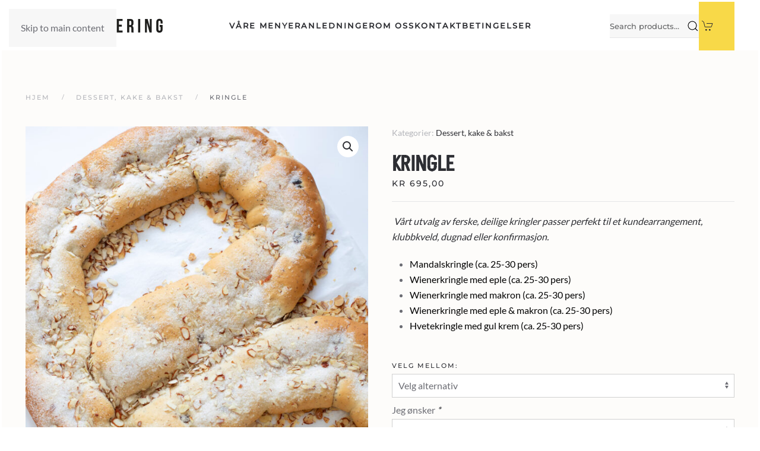

--- FILE ---
content_type: text/html; charset=UTF-8
request_url: https://maxicatering.no/var-meny/desserter/kringle/
body_size: 13475
content:
<!DOCTYPE html>
<html lang="nb-NO">
    <head>
        <meta charset="UTF-8">
        <meta name="viewport" content="width=device-width, initial-scale=1">
        <link rel="icon" href="/wp-content/uploads/2025/08/cropped-Skjermbilde-2025-08-11-kl.-13.09.15.png" sizes="any">
                <link rel="icon" href="/wp-content/uploads/2025/08/Skjermbilde-2025-08-11-kl.-13.09.15.png" type="image/svg+xml">
                <link rel="apple-touch-icon" href="/wp-content/uploads/2025/08/Skjermbilde-2025-08-11-kl.-13.09.15.png">
                <meta name='robots' content='index, follow, max-image-preview:large, max-snippet:-1, max-video-preview:-1' />
<script>window._wca = window._wca || [];</script>

	<!-- This site is optimized with the Yoast SEO plugin v20.4 - https://yoast.com/wordpress/plugins/seo/ -->
	<title>Kringle - Maxi Catering AS</title>
	<link rel="canonical" href="https://maxicatering.no/var-meny/desserter/kringle/" />
	<meta property="og:locale" content="nb_NO" />
	<meta property="og:type" content="article" />
	<meta property="og:title" content="Kringle - Maxi Catering AS" />
	<meta property="og:description" content="PRAKTISK INFO Ved bestilling må dette gjøres senest 1 virkedag i forkant, før kl. 12:00." />
	<meta property="og:url" content="https://maxicatering.no/var-meny/desserter/kringle/" />
	<meta property="og:site_name" content="Maxi Catering AS" />
	<meta property="article:publisher" content="https://www.facebook.com/Maxicatering/" />
	<meta property="article:modified_time" content="2025-06-30T13:53:21+00:00" />
	<meta property="og:image" content="https://maxicatering.no/wp-content/uploads/2023/02/639A4906-kopi-scaled.jpg" />
	<meta property="og:image:width" content="1707" />
	<meta property="og:image:height" content="2560" />
	<meta property="og:image:type" content="image/jpeg" />
	<meta name="twitter:card" content="summary_large_image" />
	<meta name="twitter:label1" content="Ansl. lesetid" />
	<meta name="twitter:data1" content="1 minutt" />
	<script type="application/ld+json" class="yoast-schema-graph">{"@context":"https://schema.org","@graph":[{"@type":"WebPage","@id":"https://maxicatering.no/var-meny/desserter/kringle/","url":"https://maxicatering.no/var-meny/desserter/kringle/","name":"Kringle - Maxi Catering AS","isPartOf":{"@id":"http://maxicatering.no/#website"},"primaryImageOfPage":{"@id":"https://maxicatering.no/var-meny/desserter/kringle/#primaryimage"},"image":{"@id":"https://maxicatering.no/var-meny/desserter/kringle/#primaryimage"},"thumbnailUrl":"https://maxicatering.no/wp-content/uploads/2023/02/639A4906-kopi-scaled.jpg","datePublished":"2023-02-02T12:34:21+00:00","dateModified":"2025-06-30T13:53:21+00:00","breadcrumb":{"@id":"https://maxicatering.no/var-meny/desserter/kringle/#breadcrumb"},"inLanguage":"nb-NO","potentialAction":[{"@type":"ReadAction","target":["https://maxicatering.no/var-meny/desserter/kringle/"]}]},{"@type":"ImageObject","inLanguage":"nb-NO","@id":"https://maxicatering.no/var-meny/desserter/kringle/#primaryimage","url":"https://maxicatering.no/wp-content/uploads/2023/02/639A4906-kopi-scaled.jpg","contentUrl":"https://maxicatering.no/wp-content/uploads/2023/02/639A4906-kopi-scaled.jpg","width":1707,"height":2560},{"@type":"BreadcrumbList","@id":"https://maxicatering.no/var-meny/desserter/kringle/#breadcrumb","itemListElement":[{"@type":"ListItem","position":1,"name":"Hjem","item":"http://maxicatering.no/"},{"@type":"ListItem","position":2,"name":"Alle våre produkter","item":"https://maxicatering.no/alle-vare-produkter/"},{"@type":"ListItem","position":3,"name":"Kringle"}]},{"@type":"WebSite","@id":"http://maxicatering.no/#website","url":"http://maxicatering.no/","name":"Maxi Catering AS","description":"Maxi Catering tilbyr variasjon og matglede","potentialAction":[{"@type":"SearchAction","target":{"@type":"EntryPoint","urlTemplate":"http://maxicatering.no/?s={search_term_string}"},"query-input":"required name=search_term_string"}],"inLanguage":"nb-NO"}]}</script>
	<!-- / Yoast SEO plugin. -->


<link rel='dns-prefetch' href='//www.googletagmanager.com' />
<link rel='dns-prefetch' href='//stats.wp.com' />
<link rel='dns-prefetch' href='//www.google.com' />
<link rel="alternate" type="application/rss+xml" title="Maxi Catering AS &raquo; strøm" href="https://maxicatering.no/feed/" />
<link rel="alternate" type="application/rss+xml" title="Maxi Catering AS &raquo; kommentarstrøm" href="https://maxicatering.no/comments/feed/" />
<script>
window._wpemojiSettings = {"baseUrl":"https:\/\/s.w.org\/images\/core\/emoji\/15.0.3\/72x72\/","ext":".png","svgUrl":"https:\/\/s.w.org\/images\/core\/emoji\/15.0.3\/svg\/","svgExt":".svg","source":{"concatemoji":"https:\/\/maxicatering.no\/wp-includes\/js\/wp-emoji-release.min.js?ver=6.7.1"}};
/*! This file is auto-generated */
!function(i,n){var o,s,e;function c(e){try{var t={supportTests:e,timestamp:(new Date).valueOf()};sessionStorage.setItem(o,JSON.stringify(t))}catch(e){}}function p(e,t,n){e.clearRect(0,0,e.canvas.width,e.canvas.height),e.fillText(t,0,0);var t=new Uint32Array(e.getImageData(0,0,e.canvas.width,e.canvas.height).data),r=(e.clearRect(0,0,e.canvas.width,e.canvas.height),e.fillText(n,0,0),new Uint32Array(e.getImageData(0,0,e.canvas.width,e.canvas.height).data));return t.every(function(e,t){return e===r[t]})}function u(e,t,n){switch(t){case"flag":return n(e,"\ud83c\udff3\ufe0f\u200d\u26a7\ufe0f","\ud83c\udff3\ufe0f\u200b\u26a7\ufe0f")?!1:!n(e,"\ud83c\uddfa\ud83c\uddf3","\ud83c\uddfa\u200b\ud83c\uddf3")&&!n(e,"\ud83c\udff4\udb40\udc67\udb40\udc62\udb40\udc65\udb40\udc6e\udb40\udc67\udb40\udc7f","\ud83c\udff4\u200b\udb40\udc67\u200b\udb40\udc62\u200b\udb40\udc65\u200b\udb40\udc6e\u200b\udb40\udc67\u200b\udb40\udc7f");case"emoji":return!n(e,"\ud83d\udc26\u200d\u2b1b","\ud83d\udc26\u200b\u2b1b")}return!1}function f(e,t,n){var r="undefined"!=typeof WorkerGlobalScope&&self instanceof WorkerGlobalScope?new OffscreenCanvas(300,150):i.createElement("canvas"),a=r.getContext("2d",{willReadFrequently:!0}),o=(a.textBaseline="top",a.font="600 32px Arial",{});return e.forEach(function(e){o[e]=t(a,e,n)}),o}function t(e){var t=i.createElement("script");t.src=e,t.defer=!0,i.head.appendChild(t)}"undefined"!=typeof Promise&&(o="wpEmojiSettingsSupports",s=["flag","emoji"],n.supports={everything:!0,everythingExceptFlag:!0},e=new Promise(function(e){i.addEventListener("DOMContentLoaded",e,{once:!0})}),new Promise(function(t){var n=function(){try{var e=JSON.parse(sessionStorage.getItem(o));if("object"==typeof e&&"number"==typeof e.timestamp&&(new Date).valueOf()<e.timestamp+604800&&"object"==typeof e.supportTests)return e.supportTests}catch(e){}return null}();if(!n){if("undefined"!=typeof Worker&&"undefined"!=typeof OffscreenCanvas&&"undefined"!=typeof URL&&URL.createObjectURL&&"undefined"!=typeof Blob)try{var e="postMessage("+f.toString()+"("+[JSON.stringify(s),u.toString(),p.toString()].join(",")+"));",r=new Blob([e],{type:"text/javascript"}),a=new Worker(URL.createObjectURL(r),{name:"wpTestEmojiSupports"});return void(a.onmessage=function(e){c(n=e.data),a.terminate(),t(n)})}catch(e){}c(n=f(s,u,p))}t(n)}).then(function(e){for(var t in e)n.supports[t]=e[t],n.supports.everything=n.supports.everything&&n.supports[t],"flag"!==t&&(n.supports.everythingExceptFlag=n.supports.everythingExceptFlag&&n.supports[t]);n.supports.everythingExceptFlag=n.supports.everythingExceptFlag&&!n.supports.flag,n.DOMReady=!1,n.readyCallback=function(){n.DOMReady=!0}}).then(function(){return e}).then(function(){var e;n.supports.everything||(n.readyCallback(),(e=n.source||{}).concatemoji?t(e.concatemoji):e.wpemoji&&e.twemoji&&(t(e.twemoji),t(e.wpemoji)))}))}((window,document),window._wpemojiSettings);
</script>
<style id='wp-emoji-styles-inline-css'>

	img.wp-smiley, img.emoji {
		display: inline !important;
		border: none !important;
		box-shadow: none !important;
		height: 1em !important;
		width: 1em !important;
		margin: 0 0.07em !important;
		vertical-align: -0.1em !important;
		background: none !important;
		padding: 0 !important;
	}
</style>
<link rel='stylesheet' id='wc-blocks-vendors-style-css' href='https://maxicatering.no/wp-content/plugins/woocommerce/packages/woocommerce-blocks/build/wc-blocks-vendors-style.css?ver=10.0.6' media='all' />
<link rel='stylesheet' id='wc-blocks-style-css' href='https://maxicatering.no/wp-content/plugins/woocommerce/packages/woocommerce-blocks/build/wc-blocks-style.css?ver=10.0.6' media='all' />
<link rel='stylesheet' id='mediaelement-css' href='https://maxicatering.no/wp-includes/js/mediaelement/mediaelementplayer-legacy.min.css?ver=4.2.17' media='all' />
<link rel='stylesheet' id='wp-mediaelement-css' href='https://maxicatering.no/wp-includes/js/mediaelement/wp-mediaelement.min.css?ver=6.7.1' media='all' />
<style id='jetpack-sharing-buttons-style-inline-css'>
.jetpack-sharing-buttons__services-list{display:flex;flex-direction:row;flex-wrap:wrap;gap:0;list-style-type:none;margin:5px;padding:0}.jetpack-sharing-buttons__services-list.has-small-icon-size{font-size:12px}.jetpack-sharing-buttons__services-list.has-normal-icon-size{font-size:16px}.jetpack-sharing-buttons__services-list.has-large-icon-size{font-size:24px}.jetpack-sharing-buttons__services-list.has-huge-icon-size{font-size:36px}@media print{.jetpack-sharing-buttons__services-list{display:none!important}}.editor-styles-wrapper .wp-block-jetpack-sharing-buttons{gap:0;padding-inline-start:0}ul.jetpack-sharing-buttons__services-list.has-background{padding:1.25em 2.375em}
</style>
<link rel='stylesheet' id='photoswipe-css' href='https://maxicatering.no/wp-content/plugins/woocommerce/assets/css/photoswipe/photoswipe.min.css?ver=7.7.2' media='all' />
<link rel='stylesheet' id='photoswipe-default-skin-css' href='https://maxicatering.no/wp-content/plugins/woocommerce/assets/css/photoswipe/default-skin/default-skin.min.css?ver=7.7.2' media='all' />
<style id='woocommerce-inline-inline-css'>
.woocommerce form .form-row .required { visibility: visible; }
</style>
<link rel='stylesheet' id='dashicons-css' href='https://maxicatering.no/wp-includes/css/dashicons.min.css?ver=6.7.1' media='all' />
<link rel='stylesheet' id='woocommerce-addons-css-css' href='https://maxicatering.no/wp-content/plugins/woocommerce-product-addons/assets/css/frontend.css?ver=3.0.16' media='all' />
<link href="https://maxicatering.no/wp-content/themes/yootheme/css/theme.1.css?ver=1754912407" rel="stylesheet">
<script id="google-analytics-opt-out-js-after">
			var gaProperty = 'G-J9030H1QYK';
			var disableStr = 'ga-disable-' + gaProperty;
			if ( document.cookie.indexOf( disableStr + '=true' ) > -1 ) {
				window[disableStr] = true;
			}
			function gaOptout() {
				document.cookie = disableStr + '=true; expires=Thu, 31 Dec 2099 23:59:59 UTC; path=/';
				window[disableStr] = true;
			}
</script>
<script async src="https://www.googletagmanager.com/gtag/js?id=G-J9030H1QYK" id="google-tag-manager-js"></script>
<script id="google-tag-manager-js-after">
		window.dataLayer = window.dataLayer || [];
		function gtag(){dataLayer.push(arguments);}
		gtag('js', new Date());
		gtag('set', 'developer_id.dOGY3NW', true);

		gtag('config', 'G-J9030H1QYK', {
			'allow_google_signals': true,
			'link_attribution': false,
			'anonymize_ip': true,
			'linker':{
				'domains': [],
				'allow_incoming': false,
			},
			'custom_map': {
				'dimension1': 'logged_in'
			},
			'logged_in': 'no'
		} );

		
		
</script>
<script src="https://maxicatering.no/wp-includes/js/dist/hooks.min.js?ver=4d63a3d491d11ffd8ac6" id="wp-hooks-js"></script>
<script id="say-what-js-js-extra">
var say_what_data = {"replacements":{"woocommerce|Place order|":"Bekreft bestilling","woocommerce|Choose an option|":"Velg alternativ","woocommerce|Your cart is currently empty.|":"Din handlekurv er for \u00f8yeblikket tom.","woocommerce|None|":"Ingen"}};
</script>
<script src="https://maxicatering.no/wp-content/plugins/say-what/assets/build/frontend.js?ver=fd31684c45e4d85aeb4e" id="say-what-js-js"></script>
<script src="https://maxicatering.no/wp-includes/js/jquery/jquery.min.js?ver=3.7.1" id="jquery-core-js"></script>
<script src="https://maxicatering.no/wp-includes/js/jquery/jquery-migrate.min.js?ver=3.4.1" id="jquery-migrate-js"></script>
<script src="https://stats.wp.com/s-202604.js" id="woocommerce-analytics-js" defer data-wp-strategy="defer"></script>
<link rel="https://api.w.org/" href="https://maxicatering.no/wp-json/" /><link rel="alternate" title="JSON" type="application/json" href="https://maxicatering.no/wp-json/wp/v2/product/3950" /><link rel="EditURI" type="application/rsd+xml" title="RSD" href="https://maxicatering.no/xmlrpc.php?rsd" />
<link rel='shortlink' href='https://maxicatering.no/?p=3950' />
<link rel="alternate" title="oEmbed (JSON)" type="application/json+oembed" href="https://maxicatering.no/wp-json/oembed/1.0/embed?url=https%3A%2F%2Fmaxicatering.no%2Fvar-meny%2Fdesserter%2Fkringle%2F" />
<link rel="alternate" title="oEmbed (XML)" type="text/xml+oembed" href="https://maxicatering.no/wp-json/oembed/1.0/embed?url=https%3A%2F%2Fmaxicatering.no%2Fvar-meny%2Fdesserter%2Fkringle%2F&#038;format=xml" />

<!-- Web Manifest -->
<link rel="manifest" href="https://maxicatering.no/wp-content/plugins/web-manifest/manifest.json" />

	<style>img#wpstats{display:none}</style>
			<noscript><style>.woocommerce-product-gallery{ opacity: 1 !important; }</style></noscript>
	<style>
		:root {
		--wds-primary: #96588A;
		/* 20% darker */
		--wds-primary-hover: #78476f;
		/* 90% lighter */
		--wds-primary-lighter: #f5eff4;
		--wds-border: #DEDEDE;
		--wds-heading-color: #606060;
		--wds-earliest-slot-color: #34A855;
		--wds-remaining-label-color: #a9b2ab;
		--wds-unavailable-slot-color: #EF5350;
	}
</style>
<script src="https://maxicatering.no/wp-content/themes/yootheme/vendor/assets/uikit/dist/js/uikit.js?ver=4.5.24"></script>
<script src="https://maxicatering.no/wp-content/themes/yootheme/vendor/assets/uikit/dist/js/uikit-icons-fuse.min.js?ver=4.5.24"></script>
<script src="https://maxicatering.no/wp-content/themes/yootheme/js/theme.js?ver=4.5.24"></script>
<script>window.yootheme ||= {}; var $theme = yootheme.theme = {"i18n":{"close":{"label":"Lukk","0":"yootheme"},"totop":{"label":"Back to top","0":"yootheme"},"marker":{"label":"Open","0":"yootheme"},"navbarToggleIcon":{"label":"\u00c5pne meny","0":"yootheme"},"paginationPrevious":{"label":"Forrige side","0":"yootheme"},"paginationNext":{"label":"Neste side","0":"yootheme"},"searchIcon":{"toggle":"Open Search","submit":"Submit Search"},"slider":{"next":"Next slide","previous":"Previous slide","slideX":"Slide %s","slideLabel":"%s of %s"},"slideshow":{"next":"Next slide","previous":"Previous slide","slideX":"Slide %s","slideLabel":"%s of %s"},"lightboxPanel":{"next":"Next slide","previous":"Previous slide","slideLabel":"%s of %s","close":"Close"}}};</script>
<link rel="icon" href="https://maxicatering.no/wp-content/uploads/2025/08/cropped-Skjermbilde-2025-08-11-kl.-13.09.15-32x32.png" sizes="32x32" />
<link rel="icon" href="https://maxicatering.no/wp-content/uploads/2025/08/cropped-Skjermbilde-2025-08-11-kl.-13.09.15-192x192.png" sizes="192x192" />
<link rel="apple-touch-icon" href="https://maxicatering.no/wp-content/uploads/2025/08/cropped-Skjermbilde-2025-08-11-kl.-13.09.15-180x180.png" />
<meta name="msapplication-TileImage" content="https://maxicatering.no/wp-content/uploads/2025/08/cropped-Skjermbilde-2025-08-11-kl.-13.09.15-270x270.png" />
		<style id="wp-custom-css">
			.uk-navbar-left .menu-item:hover{
	border-bottom: 2px solid #f8d948;
	max-height: 50px;

}
.uk-navbar .menu-item{
	margin-bottom: 0px;
	border-bottom: 2px solid transparent;
}


.uk-navbar a:hover{
	font-weight:bold;
}
	
.jckwds-delivery-date{
	margin-bottom: 15px;
}

.woocommerce-form-coupon-toggle{
	display:none;
}





		</style>
		    </head>
    <body class="product-template-default single single-product postid-3950  theme-yootheme woocommerce woocommerce-page woocommerce-no-js">

        
        <div class="uk-hidden-visually uk-notification uk-notification-top-left uk-width-auto">
            <div class="uk-notification-message">
                <a href="#tm-main" class="uk-link-reset">Skip to main content</a>
            </div>
        </div>

        
        
        <div class="tm-page">

                        


<header class="tm-header-mobile uk-hidden@m">


    
        <div class="uk-navbar-container">

            <div class="uk-container uk-container-expand">
                <nav class="uk-navbar" uk-navbar="{&quot;align&quot;:&quot;center&quot;,&quot;container&quot;:&quot;.tm-header-mobile&quot;,&quot;boundary&quot;:&quot;.tm-header-mobile .uk-navbar-container&quot;}">

                                        <div class="uk-navbar-left ">

                        
                                                    <a uk-toggle href="#tm-dialog-mobile" class="uk-navbar-toggle uk-navbar-toggle-animate">

        
        <div uk-navbar-toggle-icon></div>

        
    </a>                        
                        
                    </div>
                    
                                        <div class="uk-navbar-center">

                                                    <a href="https://maxicatering.no/" aria-label="Back to home" class="uk-logo uk-navbar-item">
    <picture>
<source type="image/webp" srcset="/wp-content/themes/yootheme/cache/7b/MaxiCatering_smal-7b60b0df.webp 100w, /wp-content/themes/yootheme/cache/1b/MaxiCatering_smal-1b02d9ba.webp 200w" sizes="(min-width: 100px) 100px">
<img alt loading="eager" src="/wp-content/themes/yootheme/cache/df/MaxiCatering_smal-df5bfb26.png" width="100" height="34">
</picture></a>                        
                        
                    </div>
                    
                                        <div class="uk-navbar-right">

                        
                                                    
<div class="uk-navbar-item widget widget_builderwidget" id="builderwidget-21">

    
    <div class="uk-grid tm-grid-expand uk-child-width-1-1 uk-grid-margin">
<div class="uk-width-1-1">
    
        
            
            
            
                
                    
<div class="uk-panel widget widget_nav_menu">
    
    
<ul class="uk-navbar-nav">
    
	<li class="menu-item menu-item-type-post_type menu-item-object-page"><a href="https://maxicatering.no/handlekurv/" class="uk-preserve-width"><span uk-icon="icon: cart;"></span>  <span data-cart-parenthesis></span></a></li></ul>

</div>
                
            
        
    
</div></div>
</div>
                        
                    </div>
                    
                </nav>
            </div>

        </div>

    



    
    
        <div id="tm-dialog-mobile" class="uk-dropbar uk-dropbar-top" uk-drop="{&quot;clsDrop&quot;:&quot;uk-dropbar&quot;,&quot;flip&quot;:&quot;false&quot;,&quot;container&quot;:&quot;.tm-header-mobile&quot;,&quot;target-y&quot;:&quot;.tm-header-mobile .uk-navbar-container&quot;,&quot;mode&quot;:&quot;click&quot;,&quot;target-x&quot;:&quot;.tm-header-mobile .uk-navbar-container&quot;,&quot;stretch&quot;:true,&quot;pos&quot;:&quot;bottom-left&quot;,&quot;bgScroll&quot;:&quot;false&quot;,&quot;animation&quot;:&quot;reveal-top&quot;,&quot;animateOut&quot;:true,&quot;duration&quot;:300,&quot;toggle&quot;:&quot;false&quot;}">

        <div class="tm-height-min-1-1 uk-flex uk-flex-column">

            
                        <div class="uk-margin-auto-bottom">
                
<div class="uk-grid uk-child-width-1-1" uk-grid>    <div>
<div class="uk-panel uk-background uk-background-muted uk-margin-top uk-text-center widget woocommerce widget_product_search" id="woocommerce_product_search-6">

    
    <form role="search" method="get" class="woocommerce-product-search" action="https://maxicatering.no/">
	<label class="screen-reader-text" for="woocommerce-product-search-field-0">Search for:</label>
	<input type="search" id="woocommerce-product-search-field-0" class="search-field" placeholder="Search products&hellip;" value="" name="s" />
	<button type="submit" value="Search" class="wp-element-button">Search</button>
	<input type="hidden" name="post_type" value="product" />
</form>

</div>
</div>    <div>
<div class="uk-panel widget widget_nav_menu" id="nav_menu-10">

    
    
<ul class="uk-nav uk-nav-default">
    
	<li class="menu-item menu-item-type-post_type menu-item-object-page menu-item-has-children uk-active uk-parent"><a href="https://maxicatering.no/vare-menyer/">Våre menyer</a>
	<ul class="uk-nav-sub">

		<li class="menu-item menu-item-type-taxonomy menu-item-object-product_cat"><a href="https://maxicatering.no/produktkategori/pasmurt/">Påsmurt</a></li>
		<li class="menu-item menu-item-type-taxonomy menu-item-object-product_cat"><a href="https://maxicatering.no/produktkategori/koldtbord/">Koldtbord</a></li>
		<li class="menu-item menu-item-type-taxonomy menu-item-object-product_cat"><a href="https://maxicatering.no/produktkategori/tapas/">Tapas</a></li>
		<li class="menu-item menu-item-type-taxonomy menu-item-object-product_cat"><a href="https://maxicatering.no/produktkategori/lunsj-middag/">Varm lunsj &amp; middag</a></li>
		<li class="menu-item menu-item-type-taxonomy menu-item-object-product_cat"><a href="https://maxicatering.no/produktkategori/grillmeny/">Grillmenyer</a></li>
		<li class="menu-item menu-item-type-taxonomy menu-item-object-product_cat"><a href="https://maxicatering.no/produktkategori/selskapsmenyer/">Selskapsmenyer</a></li>
		<li class="menu-item menu-item-type-taxonomy menu-item-object-product_cat current-product-ancestor current-menu-parent current-product-parent uk-active"><a href="https://maxicatering.no/produktkategori/desserter/">Dessert, kake &amp; bakst</a></li>
		<li class="menu-item menu-item-type-taxonomy menu-item-object-product_cat"><a href="https://maxicatering.no/produktkategori/julemat/">Julemat</a></li>
		<li class="menu-item menu-item-type-taxonomy menu-item-object-product_cat"><a href="https://maxicatering.no/produktkategori/drikke/">Drikke</a></li></ul></li>
	<li class="menu-item menu-item-type-post_type menu-item-object-page menu-item-has-children uk-parent"><a href="https://maxicatering.no/anledninger/">Anledninger</a>
	<ul class="uk-nav-sub">

		<li class="menu-item menu-item-type-post_type menu-item-object-page"><a href="https://maxicatering.no/anledninger/bryllup-catering-selskap/">Bryllup</a></li>
		<li class="menu-item menu-item-type-post_type menu-item-object-page"><a href="https://maxicatering.no/anledninger/bryllup/">Konfirmasjon</a></li>
		<li class="menu-item menu-item-type-post_type menu-item-object-page"><a href="https://maxicatering.no/anledninger/dap-navnefest/">Dåp &#038; navnefest</a></li>
		<li class="menu-item menu-item-type-post_type menu-item-object-page"><a href="https://maxicatering.no/anledninger/julebord/">Julebord</a></li>
		<li class="menu-item menu-item-type-post_type menu-item-object-page"><a href="https://maxicatering.no/anledninger/firmafest/">Firmafest</a></li>
		<li class="menu-item menu-item-type-post_type menu-item-object-page"><a href="https://maxicatering.no/anledninger/kurskonferanse/">Minnestund</a></li>
		<li class="menu-item menu-item-type-post_type menu-item-object-page"><a href="https://maxicatering.no/anledninger/event/">Event</a></li>
		<li class="menu-item menu-item-type-post_type menu-item-object-page"><a href="https://maxicatering.no/anledninger/kurs-konferanse/">Kurs &#038; konferanse</a></li></ul></li>
	<li class="menu-item menu-item-type-post_type menu-item-object-page"><a href="https://maxicatering.no/hvem-er-vi/">Om oss</a></li>
	<li class="menu-item menu-item-type-post_type menu-item-object-page"><a href="https://maxicatering.no/kontakt-oss/">Kontakt</a></li>
	<li class="menu-item menu-item-type-post_type menu-item-object-page"><a href="https://maxicatering.no/betingelser/">Betingelser</a></li></ul>

</div>
</div></div>            </div>
            
            
        </div>

    </div>
    

</header>




<header class="tm-header uk-visible@m">



        <div uk-sticky media="@m" show-on-up animation="uk-animation-slide-top" cls-active="uk-navbar-sticky" sel-target=".uk-navbar-container">
    
        <div class="uk-navbar-container">

            <div class="uk-container">
                <nav class="uk-navbar" uk-navbar="{&quot;align&quot;:&quot;center&quot;,&quot;container&quot;:&quot;.tm-header &gt; [uk-sticky]&quot;,&quot;boundary&quot;:&quot;.tm-header .uk-navbar-container&quot;}">

                                        <div class="uk-navbar-left ">

                                                    <a href="https://maxicatering.no/" aria-label="Back to home" class="uk-logo uk-navbar-item">
    <picture>
<source type="image/webp" srcset="/wp-content/themes/yootheme/cache/14/MaxiCatering_smal-14581a05.webp 250w, /wp-content/themes/yootheme/cache/40/MaxiCatering_smal-40e275ec.webp 499w, /wp-content/themes/yootheme/cache/0e/MaxiCatering_smal-0eb56984.webp 500w" sizes="(min-width: 250px) 250px">
<img alt loading="eager" src="/wp-content/themes/yootheme/cache/30/MaxiCatering_smal-30287cd2.png" width="250" height="51">
</picture></a>                        
                        
                        
                    </div>
                    
                                        <div class="uk-navbar-center">

                        
                                                    
<ul class="uk-navbar-nav">
    
	<li class="menu-item menu-item-type-post_type menu-item-object-page menu-item-has-children uk-active uk-parent"><a href="https://maxicatering.no/vare-menyer/">Våre menyer</a>
	<div class="uk-drop uk-navbar-dropdown"><div><ul class="uk-nav uk-navbar-dropdown-nav">

		<li class="menu-item menu-item-type-taxonomy menu-item-object-product_cat"><a href="https://maxicatering.no/produktkategori/pasmurt/">Påsmurt</a></li>
		<li class="menu-item menu-item-type-taxonomy menu-item-object-product_cat"><a href="https://maxicatering.no/produktkategori/koldtbord/">Koldtbord</a></li>
		<li class="menu-item menu-item-type-taxonomy menu-item-object-product_cat"><a href="https://maxicatering.no/produktkategori/tapas/">Tapas</a></li>
		<li class="menu-item menu-item-type-taxonomy menu-item-object-product_cat"><a href="https://maxicatering.no/produktkategori/lunsj-middag/">Varm lunsj &amp; middag</a></li>
		<li class="menu-item menu-item-type-taxonomy menu-item-object-product_cat"><a href="https://maxicatering.no/produktkategori/grillmeny/">Grillmenyer</a></li>
		<li class="menu-item menu-item-type-taxonomy menu-item-object-product_cat"><a href="https://maxicatering.no/produktkategori/selskapsmenyer/">Selskapsmenyer</a></li>
		<li class="menu-item menu-item-type-taxonomy menu-item-object-product_cat current-product-ancestor current-menu-parent current-product-parent uk-active"><a href="https://maxicatering.no/produktkategori/desserter/">Dessert, kake &amp; bakst</a></li>
		<li class="menu-item menu-item-type-taxonomy menu-item-object-product_cat"><a href="https://maxicatering.no/produktkategori/julemat/">Julemat</a></li>
		<li class="menu-item menu-item-type-taxonomy menu-item-object-product_cat"><a href="https://maxicatering.no/produktkategori/drikke/">Drikke</a></li></ul></div></div></li>
	<li class="menu-item menu-item-type-post_type menu-item-object-page menu-item-has-children uk-parent"><a href="https://maxicatering.no/anledninger/">Anledninger</a>
	<div class="uk-drop uk-navbar-dropdown"><div><ul class="uk-nav uk-navbar-dropdown-nav">

		<li class="menu-item menu-item-type-post_type menu-item-object-page"><a href="https://maxicatering.no/anledninger/bryllup-catering-selskap/">Bryllup</a></li>
		<li class="menu-item menu-item-type-post_type menu-item-object-page"><a href="https://maxicatering.no/anledninger/bryllup/">Konfirmasjon</a></li>
		<li class="menu-item menu-item-type-post_type menu-item-object-page"><a href="https://maxicatering.no/anledninger/dap-navnefest/">Dåp &#038; navnefest</a></li>
		<li class="menu-item menu-item-type-post_type menu-item-object-page"><a href="https://maxicatering.no/anledninger/julebord/">Julebord</a></li>
		<li class="menu-item menu-item-type-post_type menu-item-object-page"><a href="https://maxicatering.no/anledninger/firmafest/">Firmafest</a></li>
		<li class="menu-item menu-item-type-post_type menu-item-object-page"><a href="https://maxicatering.no/anledninger/kurskonferanse/">Minnestund</a></li>
		<li class="menu-item menu-item-type-post_type menu-item-object-page"><a href="https://maxicatering.no/anledninger/event/">Event</a></li>
		<li class="menu-item menu-item-type-post_type menu-item-object-page"><a href="https://maxicatering.no/anledninger/kurs-konferanse/">Kurs &#038; konferanse</a></li></ul></div></div></li>
	<li class="menu-item menu-item-type-post_type menu-item-object-page"><a href="https://maxicatering.no/hvem-er-vi/">Om oss</a></li>
	<li class="menu-item menu-item-type-post_type menu-item-object-page"><a href="https://maxicatering.no/kontakt-oss/">Kontakt</a></li>
	<li class="menu-item menu-item-type-post_type menu-item-object-page"><a href="https://maxicatering.no/betingelser/">Betingelser</a></li></ul>
                        
                    </div>
                    
                                        <div class="uk-navbar-right">

                        
                                                    
<div class="uk-navbar-item widget widget_builderwidget" id="builderwidget-19">

    
    <style class="uk-margin-remove-adjacent">#builderwidget-19\#0{max-width: 150px;}#builderwidget-19\#1{max-width: 60px;}#builderwidget-19\#1 .uk-icon{margin-left: 5px;}</style><div class="uk-grid tm-grid-expand uk-child-width-1-1 uk-grid-margin">
<div class="uk-width-1-1">
    
        
            
            
            
                
                    <div class="uk-panel uk-margin"><div class="uk-container"><div class="uk-grid tm-grid-expand uk-grid-collapse" uk-sticky="animation: uk-animation-slide-top" uk-grid>
<div class="uk-grid-item-match uk-flex-middle uk-width-1-2@m" id="builderwidget-19#0">
    
        
            
            
                        <div class="uk-panel uk-width-1-1">            
                
                    
<div class="uk-panel uk-background uk-background-muted widget woocommerce widget_product_search">
    
    <form role="search" method="get" class="woocommerce-product-search" action="https://maxicatering.no/">
	<label class="screen-reader-text" for="woocommerce-product-search-field-1">Search for:</label>
	<input type="search" id="woocommerce-product-search-field-1" class="search-field" placeholder="Search products&hellip;" value="" name="s" />
	<button type="submit" value="Search" class="wp-element-button">Search</button>
	<input type="hidden" name="post_type" value="product" />
</form>

</div>
                
                        </div>            
        
    
</div>
<div class="uk-grid-item-match uk-width-1-2@m" id="builderwidget-19#1">
        <div class="uk-tile-secondary uk-preserve-color uk-tile uk-padding-remove uk-flex uk-flex-middle">    
        
            
            
                        <div class="uk-panel uk-width-1-1">            
                
                    
<div class="uk-panel uk-width-medium uk-margin-auto uk-text-center widget widget_nav_menu">
    
    
<ul class="uk-navbar-nav">
    
	<li class="menu-item menu-item-type-post_type menu-item-object-page"><a href="https://maxicatering.no/handlekurv/" class="uk-preserve-width"><span uk-icon="icon: cart;"></span>  <span data-cart-parenthesis></span></a></li></ul>

</div>
                
                        </div>            
        
        </div>    
</div></div></div></div>
                
            
        
    
</div></div>
</div>
                        
                    </div>
                    
                </nav>
            </div>

        </div>

        </div>
    







</header>

            
            
            <main id="tm-main" >

                <div class="woocommerce-notices-wrapper"></div><!-- Builder #template-XPaUA5QR -->
<div class="product type-product post-3950 status-publish first instock product_cat-desserter has-post-thumbnail shipping-taxable purchasable product-type-variable uk-section-default uk-section uk-padding-remove-bottom">
    
        
        
        
            
                                <div class="uk-container">                
                    <div class="uk-grid tm-grid-expand uk-child-width-1-1 uk-grid-margin">
<div class="uk-width-1-1">
    
        
            
            
            
                
                    

<nav aria-label="Breadcrumb">
    <ul class="uk-breadcrumb uk-margin-remove-bottom" vocab="https://schema.org/" typeof="BreadcrumbList">
    
            <li property="itemListElement" typeof="ListItem">            <a href="https://maxicatering.no/" property="item" typeof="WebPage"><span property="name">Hjem</span></a>
            <meta property="position" content="1">
            </li>    
            <li property="itemListElement" typeof="ListItem">            <a href="https://maxicatering.no/produktkategori/desserter/" property="item" typeof="WebPage"><span property="name">Dessert, kake &amp; bakst</span></a>
            <meta property="position" content="2">
            </li>    
            <li property="itemListElement" typeof="ListItem">            <span property="name" aria-current="page">Kringle</span>            <meta property="position" content="3">
            </li>    
    </ul>
</nav>

                
            
        
    
</div></div><div class="uk-grid tm-grid-expand uk-grid-margin" uk-grid>
<div class="uk-width-1-2@m">
    
        
            
            
            
                
                    <div class="uk-panel tm-element-woo-images"><div class="woocommerce-product-gallery woocommerce-product-gallery--with-images woocommerce-product-gallery--columns-4 images" data-columns="4" style="opacity: 0; transition: opacity .25s ease-in-out;">
	<figure class="woocommerce-product-gallery__wrapper">
		<div data-thumb="https://maxicatering.no/wp-content/uploads/2023/02/639A4906-kopi-scaled-300x300.jpg" data-thumb-alt="" class="woocommerce-product-gallery__image"><a href="https://maxicatering.no/wp-content/uploads/2023/02/639A4906-kopi-scaled.jpg"><img width="600" height="900" src="https://maxicatering.no/wp-content/uploads/2023/02/639A4906-kopi-scaled.jpg" class="wp-post-image" alt="" title="639A4906 kopi" data-caption="" data-src="https://maxicatering.no/wp-content/uploads/2023/02/639A4906-kopi-scaled.jpg" data-large_image="https://maxicatering.no/wp-content/uploads/2023/02/639A4906-kopi-scaled.jpg" data-large_image_width="1707" data-large_image_height="2560" decoding="async" fetchpriority="high" srcset="https://maxicatering.no/wp-content/uploads/2023/02/639A4906-kopi-scaled.jpg 1707w, https://maxicatering.no/wp-content/uploads/2023/02/639A4906-kopi-200x300.jpg 200w, https://maxicatering.no/wp-content/uploads/2023/02/639A4906-kopi-683x1024.jpg 683w, https://maxicatering.no/wp-content/uploads/2023/02/639A4906-kopi-768x1152.jpg 768w" sizes="(max-width: 600px) 100vw, 600px" /></a></div>	</figure>
</div>
</div>
                
            
        
    
</div>
<div class="uk-width-1-2@m">
    
        
            
            
            
                
                    <div class="uk-panel uk-text-small uk-text-muted uk-margin uk-text-left">Kategorier: <a href="https://maxicatering.no/produktkategori/desserter/" rel="tag">Dessert, kake &amp; bakst</a></div><div class="uk-panel tm-element-woo-title"><h1 class="product_title entry-title">Kringle</h1></div><div class="uk-panel tm-element-woo-price"><p class="price"><span class="woocommerce-Price-amount amount"><bdi><span class="woocommerce-Price-currencySymbol">&#107;&#114;</span>&nbsp;695,00</bdi></span></p>
</div><hr><div class="uk-panel tm-element-woo-description">

<p><em> Vårt utvalg av ferske, deilige kringler passer perfekt til et kundearrangement, klubbkveld, dugnad eller konfirmasjon.</em></p>
<ul>
<li><span style="color: #000000;">Mandalskringle (ca. 25-30 pers)</span></li>
<li><span style="color: #000000;">Wienerkringle med eple (ca. 25-30 pers)</span></li>
<li><span style="color: #000000;">Wienerkringle med makron (ca. 25-30 pers)</span></li>
<li><span style="color: #000000;">Wienerkringle med eple &amp; makron (ca. 25-30 pers)</span></li>
<li><span style="color: #000000;">Hvetekringle med gul krem (ca. 25-30 pers)</span></li>
</ul>
<p>&nbsp;</p>
</div><div class="uk-panel tm-element-woo-add-to-cart">
<form class="variations_form cart" action="https://maxicatering.no/var-meny/desserter/kringle/" method="post" enctype='multipart/form-data' data-product_id="3950" data-product_variations="[{&quot;attributes&quot;:{&quot;attribute_velg-mellom&quot;:&quot;Mandalskringle&quot;},&quot;availability_html&quot;:&quot;&quot;,&quot;backorders_allowed&quot;:false,&quot;dimensions&quot;:{&quot;length&quot;:&quot;&quot;,&quot;width&quot;:&quot;&quot;,&quot;height&quot;:&quot;&quot;},&quot;dimensions_html&quot;:&quot;N\/A&quot;,&quot;display_price&quot;:695,&quot;display_regular_price&quot;:695,&quot;image&quot;:{&quot;title&quot;:&quot;639A4906 kopi&quot;,&quot;caption&quot;:&quot;&quot;,&quot;url&quot;:&quot;https:\/\/maxicatering.no\/wp-content\/uploads\/2023\/02\/639A4906-kopi-scaled.jpg&quot;,&quot;alt&quot;:&quot;639A4906 kopi&quot;,&quot;src&quot;:&quot;https:\/\/maxicatering.no\/wp-content\/uploads\/2023\/02\/639A4906-kopi-scaled.jpg&quot;,&quot;srcset&quot;:&quot;https:\/\/maxicatering.no\/wp-content\/uploads\/2023\/02\/639A4906-kopi-scaled.jpg 1707w, https:\/\/maxicatering.no\/wp-content\/uploads\/2023\/02\/639A4906-kopi-200x300.jpg 200w, https:\/\/maxicatering.no\/wp-content\/uploads\/2023\/02\/639A4906-kopi-683x1024.jpg 683w, https:\/\/maxicatering.no\/wp-content\/uploads\/2023\/02\/639A4906-kopi-768x1152.jpg 768w&quot;,&quot;sizes&quot;:&quot;(max-width: 600px) 100vw, 600px&quot;,&quot;full_src&quot;:&quot;https:\/\/maxicatering.no\/wp-content\/uploads\/2023\/02\/639A4906-kopi-scaled.jpg&quot;,&quot;full_src_w&quot;:1707,&quot;full_src_h&quot;:2560,&quot;gallery_thumbnail_src&quot;:&quot;https:\/\/maxicatering.no\/wp-content\/uploads\/2023\/02\/639A4906-kopi-scaled-300x300.jpg&quot;,&quot;gallery_thumbnail_src_w&quot;:100,&quot;gallery_thumbnail_src_h&quot;:100,&quot;thumb_src&quot;:&quot;https:\/\/maxicatering.no\/wp-content\/uploads\/2023\/02\/639A4906-kopi-scaled-300x300.jpg&quot;,&quot;thumb_src_w&quot;:300,&quot;thumb_src_h&quot;:300,&quot;src_w&quot;:600,&quot;src_h&quot;:900},&quot;image_id&quot;:5875,&quot;is_downloadable&quot;:false,&quot;is_in_stock&quot;:true,&quot;is_purchasable&quot;:true,&quot;is_sold_individually&quot;:&quot;no&quot;,&quot;is_virtual&quot;:false,&quot;max_qty&quot;:&quot;&quot;,&quot;min_qty&quot;:1,&quot;price_html&quot;:&quot;&quot;,&quot;sku&quot;:&quot;&quot;,&quot;variation_description&quot;:&quot;&quot;,&quot;variation_id&quot;:5429,&quot;variation_is_active&quot;:true,&quot;variation_is_visible&quot;:true,&quot;weight&quot;:&quot;&quot;,&quot;weight_html&quot;:&quot;N\/A&quot;,&quot;input_value&quot;:1,&quot;google_analytics_integration&quot;:{&quot;id&quot;:&quot;#3950&quot;,&quot;variant&quot;:&quot;velg-mellom: Mandalskringle&quot;}},{&quot;attributes&quot;:{&quot;attribute_velg-mellom&quot;:&quot;Wienerkringle med eple&quot;},&quot;availability_html&quot;:&quot;&quot;,&quot;backorders_allowed&quot;:false,&quot;dimensions&quot;:{&quot;length&quot;:&quot;&quot;,&quot;width&quot;:&quot;&quot;,&quot;height&quot;:&quot;&quot;},&quot;dimensions_html&quot;:&quot;N\/A&quot;,&quot;display_price&quot;:695,&quot;display_regular_price&quot;:695,&quot;image&quot;:{&quot;title&quot;:&quot;639A4870 kopi&quot;,&quot;caption&quot;:&quot;&quot;,&quot;url&quot;:&quot;https:\/\/maxicatering.no\/wp-content\/uploads\/2025\/01\/639A4870-kopi-scaled.jpg&quot;,&quot;alt&quot;:&quot;639A4870 kopi&quot;,&quot;src&quot;:&quot;https:\/\/maxicatering.no\/wp-content\/uploads\/2025\/01\/639A4870-kopi-scaled.jpg&quot;,&quot;srcset&quot;:&quot;https:\/\/maxicatering.no\/wp-content\/uploads\/2025\/01\/639A4870-kopi-scaled.jpg 1707w, https:\/\/maxicatering.no\/wp-content\/uploads\/2025\/01\/639A4870-kopi-200x300.jpg 200w, https:\/\/maxicatering.no\/wp-content\/uploads\/2025\/01\/639A4870-kopi-683x1024.jpg 683w, https:\/\/maxicatering.no\/wp-content\/uploads\/2025\/01\/639A4870-kopi-768x1152.jpg 768w&quot;,&quot;sizes&quot;:&quot;(max-width: 600px) 100vw, 600px&quot;,&quot;full_src&quot;:&quot;https:\/\/maxicatering.no\/wp-content\/uploads\/2025\/01\/639A4870-kopi-scaled.jpg&quot;,&quot;full_src_w&quot;:1707,&quot;full_src_h&quot;:2560,&quot;gallery_thumbnail_src&quot;:&quot;https:\/\/maxicatering.no\/wp-content\/uploads\/2025\/01\/639A4870-kopi-scaled-300x300.jpg&quot;,&quot;gallery_thumbnail_src_w&quot;:100,&quot;gallery_thumbnail_src_h&quot;:100,&quot;thumb_src&quot;:&quot;https:\/\/maxicatering.no\/wp-content\/uploads\/2025\/01\/639A4870-kopi-scaled-300x300.jpg&quot;,&quot;thumb_src_w&quot;:300,&quot;thumb_src_h&quot;:300,&quot;src_w&quot;:600,&quot;src_h&quot;:900},&quot;image_id&quot;:5877,&quot;is_downloadable&quot;:false,&quot;is_in_stock&quot;:true,&quot;is_purchasable&quot;:true,&quot;is_sold_individually&quot;:&quot;no&quot;,&quot;is_virtual&quot;:false,&quot;max_qty&quot;:&quot;&quot;,&quot;min_qty&quot;:1,&quot;price_html&quot;:&quot;&quot;,&quot;sku&quot;:&quot;&quot;,&quot;variation_description&quot;:&quot;&quot;,&quot;variation_id&quot;:5430,&quot;variation_is_active&quot;:true,&quot;variation_is_visible&quot;:true,&quot;weight&quot;:&quot;&quot;,&quot;weight_html&quot;:&quot;N\/A&quot;,&quot;input_value&quot;:1,&quot;google_analytics_integration&quot;:{&quot;id&quot;:&quot;#3950&quot;,&quot;variant&quot;:&quot;velg-mellom: Wienerkringle med eple&quot;}},{&quot;attributes&quot;:{&quot;attribute_velg-mellom&quot;:&quot;Wienerkringle med makron&quot;},&quot;availability_html&quot;:&quot;&quot;,&quot;backorders_allowed&quot;:false,&quot;dimensions&quot;:{&quot;length&quot;:&quot;&quot;,&quot;width&quot;:&quot;&quot;,&quot;height&quot;:&quot;&quot;},&quot;dimensions_html&quot;:&quot;N\/A&quot;,&quot;display_price&quot;:695,&quot;display_regular_price&quot;:695,&quot;image&quot;:{&quot;title&quot;:&quot;639A4870 kopi&quot;,&quot;caption&quot;:&quot;&quot;,&quot;url&quot;:&quot;https:\/\/maxicatering.no\/wp-content\/uploads\/2025\/01\/639A4870-kopi-scaled.jpg&quot;,&quot;alt&quot;:&quot;639A4870 kopi&quot;,&quot;src&quot;:&quot;https:\/\/maxicatering.no\/wp-content\/uploads\/2025\/01\/639A4870-kopi-scaled.jpg&quot;,&quot;srcset&quot;:&quot;https:\/\/maxicatering.no\/wp-content\/uploads\/2025\/01\/639A4870-kopi-scaled.jpg 1707w, https:\/\/maxicatering.no\/wp-content\/uploads\/2025\/01\/639A4870-kopi-200x300.jpg 200w, https:\/\/maxicatering.no\/wp-content\/uploads\/2025\/01\/639A4870-kopi-683x1024.jpg 683w, https:\/\/maxicatering.no\/wp-content\/uploads\/2025\/01\/639A4870-kopi-768x1152.jpg 768w&quot;,&quot;sizes&quot;:&quot;(max-width: 600px) 100vw, 600px&quot;,&quot;full_src&quot;:&quot;https:\/\/maxicatering.no\/wp-content\/uploads\/2025\/01\/639A4870-kopi-scaled.jpg&quot;,&quot;full_src_w&quot;:1707,&quot;full_src_h&quot;:2560,&quot;gallery_thumbnail_src&quot;:&quot;https:\/\/maxicatering.no\/wp-content\/uploads\/2025\/01\/639A4870-kopi-scaled-300x300.jpg&quot;,&quot;gallery_thumbnail_src_w&quot;:100,&quot;gallery_thumbnail_src_h&quot;:100,&quot;thumb_src&quot;:&quot;https:\/\/maxicatering.no\/wp-content\/uploads\/2025\/01\/639A4870-kopi-scaled-300x300.jpg&quot;,&quot;thumb_src_w&quot;:300,&quot;thumb_src_h&quot;:300,&quot;src_w&quot;:600,&quot;src_h&quot;:900},&quot;image_id&quot;:5877,&quot;is_downloadable&quot;:false,&quot;is_in_stock&quot;:true,&quot;is_purchasable&quot;:true,&quot;is_sold_individually&quot;:&quot;no&quot;,&quot;is_virtual&quot;:false,&quot;max_qty&quot;:&quot;&quot;,&quot;min_qty&quot;:1,&quot;price_html&quot;:&quot;&quot;,&quot;sku&quot;:&quot;&quot;,&quot;variation_description&quot;:&quot;&quot;,&quot;variation_id&quot;:5431,&quot;variation_is_active&quot;:true,&quot;variation_is_visible&quot;:true,&quot;weight&quot;:&quot;&quot;,&quot;weight_html&quot;:&quot;N\/A&quot;,&quot;input_value&quot;:1,&quot;google_analytics_integration&quot;:{&quot;id&quot;:&quot;#3950&quot;,&quot;variant&quot;:&quot;velg-mellom: Wienerkringle med makron&quot;}},{&quot;attributes&quot;:{&quot;attribute_velg-mellom&quot;:&quot;Wienerkringle med eple &amp; makron&quot;},&quot;availability_html&quot;:&quot;&quot;,&quot;backorders_allowed&quot;:false,&quot;dimensions&quot;:{&quot;length&quot;:&quot;&quot;,&quot;width&quot;:&quot;&quot;,&quot;height&quot;:&quot;&quot;},&quot;dimensions_html&quot;:&quot;N\/A&quot;,&quot;display_price&quot;:695,&quot;display_regular_price&quot;:695,&quot;image&quot;:{&quot;title&quot;:&quot;639A4870 kopi&quot;,&quot;caption&quot;:&quot;&quot;,&quot;url&quot;:&quot;https:\/\/maxicatering.no\/wp-content\/uploads\/2025\/01\/639A4870-kopi-scaled.jpg&quot;,&quot;alt&quot;:&quot;639A4870 kopi&quot;,&quot;src&quot;:&quot;https:\/\/maxicatering.no\/wp-content\/uploads\/2025\/01\/639A4870-kopi-scaled.jpg&quot;,&quot;srcset&quot;:&quot;https:\/\/maxicatering.no\/wp-content\/uploads\/2025\/01\/639A4870-kopi-scaled.jpg 1707w, https:\/\/maxicatering.no\/wp-content\/uploads\/2025\/01\/639A4870-kopi-200x300.jpg 200w, https:\/\/maxicatering.no\/wp-content\/uploads\/2025\/01\/639A4870-kopi-683x1024.jpg 683w, https:\/\/maxicatering.no\/wp-content\/uploads\/2025\/01\/639A4870-kopi-768x1152.jpg 768w&quot;,&quot;sizes&quot;:&quot;(max-width: 600px) 100vw, 600px&quot;,&quot;full_src&quot;:&quot;https:\/\/maxicatering.no\/wp-content\/uploads\/2025\/01\/639A4870-kopi-scaled.jpg&quot;,&quot;full_src_w&quot;:1707,&quot;full_src_h&quot;:2560,&quot;gallery_thumbnail_src&quot;:&quot;https:\/\/maxicatering.no\/wp-content\/uploads\/2025\/01\/639A4870-kopi-scaled-300x300.jpg&quot;,&quot;gallery_thumbnail_src_w&quot;:100,&quot;gallery_thumbnail_src_h&quot;:100,&quot;thumb_src&quot;:&quot;https:\/\/maxicatering.no\/wp-content\/uploads\/2025\/01\/639A4870-kopi-scaled-300x300.jpg&quot;,&quot;thumb_src_w&quot;:300,&quot;thumb_src_h&quot;:300,&quot;src_w&quot;:600,&quot;src_h&quot;:900},&quot;image_id&quot;:5877,&quot;is_downloadable&quot;:false,&quot;is_in_stock&quot;:true,&quot;is_purchasable&quot;:true,&quot;is_sold_individually&quot;:&quot;no&quot;,&quot;is_virtual&quot;:false,&quot;max_qty&quot;:&quot;&quot;,&quot;min_qty&quot;:1,&quot;price_html&quot;:&quot;&quot;,&quot;sku&quot;:&quot;&quot;,&quot;variation_description&quot;:&quot;&quot;,&quot;variation_id&quot;:5432,&quot;variation_is_active&quot;:true,&quot;variation_is_visible&quot;:true,&quot;weight&quot;:&quot;&quot;,&quot;weight_html&quot;:&quot;N\/A&quot;,&quot;input_value&quot;:1,&quot;google_analytics_integration&quot;:{&quot;id&quot;:&quot;#3950&quot;,&quot;variant&quot;:&quot;velg-mellom: Wienerkringle med eple &amp;amp; makron&quot;}},{&quot;attributes&quot;:{&quot;attribute_velg-mellom&quot;:&quot;Hvetekringle med gul krem&quot;},&quot;availability_html&quot;:&quot;&quot;,&quot;backorders_allowed&quot;:false,&quot;dimensions&quot;:{&quot;length&quot;:&quot;&quot;,&quot;width&quot;:&quot;&quot;,&quot;height&quot;:&quot;&quot;},&quot;dimensions_html&quot;:&quot;N\/A&quot;,&quot;display_price&quot;:695,&quot;display_regular_price&quot;:695,&quot;image&quot;:{&quot;title&quot;:&quot;639A4887 kopi&quot;,&quot;caption&quot;:&quot;&quot;,&quot;url&quot;:&quot;https:\/\/maxicatering.no\/wp-content\/uploads\/2025\/01\/639A4887-kopi-scaled.jpg&quot;,&quot;alt&quot;:&quot;639A4887 kopi&quot;,&quot;src&quot;:&quot;https:\/\/maxicatering.no\/wp-content\/uploads\/2025\/01\/639A4887-kopi-scaled.jpg&quot;,&quot;srcset&quot;:&quot;https:\/\/maxicatering.no\/wp-content\/uploads\/2025\/01\/639A4887-kopi-scaled.jpg 1707w, https:\/\/maxicatering.no\/wp-content\/uploads\/2025\/01\/639A4887-kopi-200x300.jpg 200w, https:\/\/maxicatering.no\/wp-content\/uploads\/2025\/01\/639A4887-kopi-683x1024.jpg 683w, https:\/\/maxicatering.no\/wp-content\/uploads\/2025\/01\/639A4887-kopi-768x1152.jpg 768w&quot;,&quot;sizes&quot;:&quot;(max-width: 600px) 100vw, 600px&quot;,&quot;full_src&quot;:&quot;https:\/\/maxicatering.no\/wp-content\/uploads\/2025\/01\/639A4887-kopi-scaled.jpg&quot;,&quot;full_src_w&quot;:1707,&quot;full_src_h&quot;:2560,&quot;gallery_thumbnail_src&quot;:&quot;https:\/\/maxicatering.no\/wp-content\/uploads\/2025\/01\/639A4887-kopi-scaled-300x300.jpg&quot;,&quot;gallery_thumbnail_src_w&quot;:100,&quot;gallery_thumbnail_src_h&quot;:100,&quot;thumb_src&quot;:&quot;https:\/\/maxicatering.no\/wp-content\/uploads\/2025\/01\/639A4887-kopi-scaled-300x300.jpg&quot;,&quot;thumb_src_w&quot;:300,&quot;thumb_src_h&quot;:300,&quot;src_w&quot;:600,&quot;src_h&quot;:900},&quot;image_id&quot;:5876,&quot;is_downloadable&quot;:false,&quot;is_in_stock&quot;:true,&quot;is_purchasable&quot;:true,&quot;is_sold_individually&quot;:&quot;no&quot;,&quot;is_virtual&quot;:false,&quot;max_qty&quot;:&quot;&quot;,&quot;min_qty&quot;:1,&quot;price_html&quot;:&quot;&quot;,&quot;sku&quot;:&quot;&quot;,&quot;variation_description&quot;:&quot;&quot;,&quot;variation_id&quot;:5433,&quot;variation_is_active&quot;:true,&quot;variation_is_visible&quot;:true,&quot;weight&quot;:&quot;&quot;,&quot;weight_html&quot;:&quot;N\/A&quot;,&quot;input_value&quot;:1,&quot;google_analytics_integration&quot;:{&quot;id&quot;:&quot;#3950&quot;,&quot;variant&quot;:&quot;velg-mellom: Hvetekringle med gul krem&quot;}}]">
	
			<table class="variations" cellspacing="0" role="presentation">
			<tbody>
									<tr>
						<th class="label"><label for="velg-mellom">Velg mellom:</label></th>
						<td class="value">
							<select id="velg-mellom" class="" name="attribute_velg-mellom" data-attribute_name="attribute_velg-mellom" data-show_option_none="yes"><option value="">Velg alternativ</option><option value="Mandalskringle" >Mandalskringle</option><option value="Wienerkringle med eple" >Wienerkringle med eple</option><option value="Wienerkringle med makron" >Wienerkringle med makron</option><option value="Wienerkringle med eple &amp; makron" >Wienerkringle med eple &amp; makron</option><option value="Hvetekringle med gul krem" >Hvetekringle med gul krem</option></select><a class="reset_variations" href="#">Clear</a>						</td>
					</tr>
							</tbody>
		</table>
		
		<div class="single_variation_wrap">
			<div class="woocommerce-variation single_variation"></div>
<div class="wc-pao-addon-container wc-pao-required-addon wc-pao-addon wc-pao-addon-jeg-onsker" data-product-name="Kringle">

	
						<label class="wc-pao-addon-name" data-addon-name="Jeg ønsker" data-has-per-person-pricing="" data-has-per-block-pricing="">Jeg ønsker <em class="required" title="Required field">*</em>&nbsp;</label>
					
	
	<p class="form-row form-row-wide wc-pao-addon-wrap wc-pao-addon-3950-jeg-onsker-0">
	<select class="wc-pao-addon-field wc-pao-addon-select" name="addon-3950-jeg-onsker-0" required>

					<option value="">Velg et alternativ&#8230;</option>
		
					<option data-raw-price="" data-price="" data-price-type="flat_fee" value="oppkuttet-kringle-1" data-label="Oppkuttet kringle">Oppkuttet kringle </option>
					<option data-raw-price="" data-price="" data-price-type="flat_fee" value="hel-kringle-2" data-label="Hel kringle">Hel kringle </option>
		
	</select>
</p>
	
	<div class="clear"></div>
</div>
<div id="product-addons-total" data-show-sub-total="1" data-type="variable" data-tax-mode="excl" data-tax-display-mode="excl" data-price="695" data-raw-price="695" data-product-id="3950"></div><div class="woocommerce-variation-add-to-cart variations_button">
	
	<div class="quantity">
		<label class="screen-reader-text" for="quantity_6971ebd091956">Kringle quantity</label>
	<input
		type="number"
				id="quantity_6971ebd091956"
		class="input-text qty text"
		name="quantity"
		value="1"
		title="Qty"
		size="4"
		min="1"
		max=""
					step="1"
			placeholder=""
			inputmode="numeric"
			autocomplete="off"
			/>
	</div>

	<button type="submit" class="single_add_to_cart_button button alt wp-element-button">Add to cart</button>

	
	<input type="hidden" name="add-to-cart" value="3950" />
	<input type="hidden" name="product_id" value="3950" />
	<input type="hidden" name="variation_id" class="variation_id" value="0" />
</div>
		</div>
	
	</form>

</div><hr class="uk-divider-icon">
                
            
        
    
</div></div><div class="uk-grid tm-grid-expand uk-child-width-1-1 uk-grid-margin">
<div class="uk-width-1-1">
    
        
            
            
            
                
                    <div class="uk-panel tm-element-woo-description"><div class="woocommerce-product-details__short-description">
	<h2><span style="color: #000000;">PRAKTISK INFO</span></h2>
<p><span style="color: #000000;">Ved bestilling må dette gjøres senest 1 virkedag i forkant, før kl. 12:00.</span></p>
</div>
</div>
                
            
        
    
</div></div>
                                </div>                
            
        
    
</div>
<div class="uk-section-default uk-section">
    
        
        
        
            
                                <div class="uk-container">                
                    <div class="uk-grid tm-grid-expand uk-child-width-1-1 uk-grid-margin">
<div class="uk-width-1-1">
    
        
            
            
            
                
                    
<h1 class="uk-h3">        Relaterte produkter    </h1>
                
            
        
    
</div></div>
                                </div>                
            
        
    
</div>        
            </main>

            
                        <footer>
                <!-- Builder #footer --><style class="uk-margin-remove-adjacent">#footer\#0 .el-link{color: #81A0DB; line-height: 0.3;}#footer\#0 .el-link:hover{text-decoration: underline;}#footer\#1{background-color: #}</style>
<div id="footer#1" class="uk-section-primary uk-section">
    
        
        
        
            
                                <div class="uk-container">                
                    <div class="uk-grid tm-grid-expand uk-grid-margin" uk-grid>
<div class="uk-width-1-3@s uk-width-1-3@m">
    
        
            
            
            
                
                    
<h1 class="uk-text-meta uk-text-emphasis">        <strong>Nyttige lenker</strong>    </h1>
<div id="footer#0">
    
    
        
        <ul class="uk-margin-remove-bottom uk-nav uk-nav-secondary">                                <li class="el-item ">
<a class="el-link" href="https://maxicatering.no/betingelser/">
    
        
                    Betingelser        
    
</a></li>
                                            <li class="el-item ">
<a class="el-link" href="https://maxicatering.no/sporsmal-og-svar/">
    
        
                    FAQ &#8211; Ofte stilte spørsmål        
    
</a></li>
                                            <li class="el-item ">
<a class="el-link" href="https://maxicatering.no/vilkar-og-bruk-av-infokapsler/">
    
        
                    Vilkår og bruk av infokapsler        
    
</a></li>
                                            <li class="el-item ">
<a class="el-link" href="https://maxicatering.no/redegjorelse-apenhetsloven/">
    
        
                    Redegjørelse &#8211; Åpenhetsloven        
    
</a></li>
                            </ul>
        
    
    
</div>
                
            
        
    
</div>
<div class="uk-width-1-3@s uk-width-1-3@m">
    
        
            
            
            
                
                    
<h1 class="uk-text-meta uk-text-emphasis">        <strong>Kontakt</strong>    </h1>
<ul class="uk-list">
    
    
                <li class="el-item">            
    
        <div class="uk-grid uk-grid-small uk-child-width-expand uk-flex-nowrap uk-flex-middle">            <div class="uk-width-auto"><span class="el-image" uk-icon="icon: receiver;"></span></div>            <div>
                <div class="el-content uk-panel"><p><span>Telefon: 40 00 19 54</span></p></div>            </div>
        </div>
    
        </li>                <li class="el-item">            
    
        <div class="uk-grid uk-grid-small uk-child-width-expand uk-flex-nowrap uk-flex-middle">            <div class="uk-width-auto"><span class="el-image" uk-icon="icon: mail;"></span></div>            <div>
                <div class="el-content uk-panel"><p><span>E-post: </span><a href="mailto:post@maxicatering.no">post@maxicatering.no</a></p></div>            </div>
        </div>
    
        </li>        
    
    
</ul>
<div class="uk-margin-remove-top uk-margin-remove-bottom" uk-scrollspy="target: [uk-scrollspy-class];">    <ul class="uk-child-width-auto uk-grid-small uk-flex-inline uk-flex-middle" uk-grid>
            <li class="el-item">
<a class="el-link uk-icon-button" href="https://www.facebook.com/Maxicatering/" rel="noreferrer"><span uk-icon="icon: facebook;"></span></a></li>
            <li class="el-item">
<a class="el-link uk-icon-button" href="https://www.instagram.com/maxicatering/" rel="noreferrer"><span uk-icon="icon: instagram;"></span></a></li>
    
    </ul></div>
                
            
        
    
</div>
<div class="uk-width-1-3@s uk-width-1-3@m">
    
        
            
            
            
                
                    
<h1 class="uk-text-meta uk-text-emphasis">        <strong>her finner du oss</strong>    </h1><div class="uk-panel uk-margin"><p><span>Maxi Catering AS <br />Stålveien 9, Tinnheia <br /></span><span>4629 Kristiansand</span></p></div>
<div class="uk-margin uk-text-right"><a href="#" uk-totop uk-scroll></a></div>
                
            
        
    
</div></div>
                                </div>                
            
        
    
</div>            </footer>
            
        </div>

        
        <script>console.warn({"message":"Cannot query field \"field\" on type \"Product\". Did you mean \"id\" or \"title\"?"});</script>
<script src="https://maxicatering.no/wp-content/themes/yootheme/packages/theme-wordpress-woocommerce/assets/js/variable-product.min.js?ver=4.5.24" defer></script>
<script type="application/ld+json">{"@context":"https:\/\/schema.org\/","@graph":[{"@context":"https:\/\/schema.org\/","@type":"BreadcrumbList","itemListElement":[{"@type":"ListItem","position":1,"item":{"name":"Dessert, kake &amp;amp; bakst","@id":"https:\/\/maxicatering.no\/produktkategori\/desserter\/"}},{"@type":"ListItem","position":2,"item":{"name":"Kringle","@id":"https:\/\/maxicatering.no\/var-meny\/desserter\/kringle\/"}}]},{"@context":"https:\/\/schema.org\/","@type":"Product","@id":"https:\/\/maxicatering.no\/var-meny\/desserter\/kringle\/#product","name":"Kringle","url":"https:\/\/maxicatering.no\/var-meny\/desserter\/kringle\/","description":"PRAKTISK INFO\r\nVed bestilling m\u00e5 dette gj\u00f8res senest 1 virkedag i forkant, f\u00f8r kl. 12:00.","image":"https:\/\/maxicatering.no\/wp-content\/uploads\/2023\/02\/639A4906-kopi-scaled.jpg","sku":3950,"offers":[{"@type":"Offer","price":"695.00","priceValidUntil":"2027-12-31","priceSpecification":{"price":"695.00","priceCurrency":"NOK","valueAddedTaxIncluded":"false"},"priceCurrency":"NOK","availability":"http:\/\/schema.org\/InStock","url":"https:\/\/maxicatering.no\/var-meny\/desserter\/kringle\/","seller":{"@type":"Organization","name":"Maxi Catering AS","url":"https:\/\/maxicatering.no"}}]}]}</script>
<div class="pswp" tabindex="-1" role="dialog" aria-hidden="true">
	<div class="pswp__bg"></div>
	<div class="pswp__scroll-wrap">
		<div class="pswp__container">
			<div class="pswp__item"></div>
			<div class="pswp__item"></div>
			<div class="pswp__item"></div>
		</div>
		<div class="pswp__ui pswp__ui--hidden">
			<div class="pswp__top-bar">
				<div class="pswp__counter"></div>
				<button class="pswp__button pswp__button--close" aria-label="Close (Esc)"></button>
				<button class="pswp__button pswp__button--share" aria-label="Share"></button>
				<button class="pswp__button pswp__button--fs" aria-label="Toggle fullscreen"></button>
				<button class="pswp__button pswp__button--zoom" aria-label="Zoom in/out"></button>
				<div class="pswp__preloader">
					<div class="pswp__preloader__icn">
						<div class="pswp__preloader__cut">
							<div class="pswp__preloader__donut"></div>
						</div>
					</div>
				</div>
			</div>
			<div class="pswp__share-modal pswp__share-modal--hidden pswp__single-tap">
				<div class="pswp__share-tooltip"></div>
			</div>
			<button class="pswp__button pswp__button--arrow--left" aria-label="Previous (arrow left)"></button>
			<button class="pswp__button pswp__button--arrow--right" aria-label="Next (arrow right)"></button>
			<div class="pswp__caption">
				<div class="pswp__caption__center"></div>
			</div>
		</div>
	</div>
</div>
	<script type="text/javascript">
		(function () {
			var c = document.body.className;
			c = c.replace(/woocommerce-no-js/, 'woocommerce-js');
			document.body.className = c;
		})();
	</script>
	<script type="text/template" id="tmpl-variation-template">
	<div class="woocommerce-variation-description">{{{ data.variation.variation_description }}}</div>
	<div class="woocommerce-variation-price">{{{ data.variation.price_html }}}</div>
	<div class="woocommerce-variation-availability">{{{ data.variation.availability_html }}}</div>
</script>
<script type="text/template" id="tmpl-unavailable-variation-template">
	<p>Sorry, this product is unavailable. Please choose a different combination.</p>
</script>
<script src="https://maxicatering.no/wp-content/plugins/woocommerce/assets/js/zoom/jquery.zoom.min.js?ver=1.7.21-wc.7.7.2" id="zoom-js"></script>
<script src="https://maxicatering.no/wp-content/plugins/woocommerce/assets/js/flexslider/jquery.flexslider.min.js?ver=2.7.2-wc.7.7.2" id="flexslider-js"></script>
<script src="https://maxicatering.no/wp-content/plugins/woocommerce/assets/js/photoswipe/photoswipe.min.js?ver=4.1.1-wc.7.7.2" id="photoswipe-js"></script>
<script src="https://maxicatering.no/wp-content/plugins/woocommerce/assets/js/photoswipe/photoswipe-ui-default.min.js?ver=4.1.1-wc.7.7.2" id="photoswipe-ui-default-js"></script>
<script id="wc-single-product-js-extra">
var wc_single_product_params = {"i18n_required_rating_text":"Please select a rating","review_rating_required":"yes","flexslider":{"rtl":false,"animation":"slide","smoothHeight":true,"directionNav":false,"controlNav":"thumbnails","slideshow":false,"animationSpeed":500,"animationLoop":false,"allowOneSlide":false},"zoom_enabled":"1","zoom_options":[],"photoswipe_enabled":"1","photoswipe_options":{"shareEl":false,"closeOnScroll":false,"history":false,"hideAnimationDuration":0,"showAnimationDuration":0},"flexslider_enabled":"1"};
</script>
<script src="https://maxicatering.no/wp-content/plugins/woocommerce/assets/js/frontend/single-product.min.js?ver=7.7.2" id="wc-single-product-js"></script>
<script src="https://maxicatering.no/wp-content/plugins/woocommerce/assets/js/jquery-blockui/jquery.blockUI.min.js?ver=2.7.0-wc.7.7.2" id="jquery-blockui-js"></script>
<script src="https://maxicatering.no/wp-content/plugins/woocommerce/assets/js/js-cookie/js.cookie.min.js?ver=2.1.4-wc.7.7.2" id="js-cookie-js"></script>
<script id="woocommerce-js-extra">
var woocommerce_params = {"ajax_url":"\/wp-admin\/admin-ajax.php","wc_ajax_url":"\/?wc-ajax=%%endpoint%%"};
</script>
<script src="https://maxicatering.no/wp-content/plugins/woocommerce/assets/js/frontend/woocommerce.min.js?ver=7.7.2" id="woocommerce-js"></script>
<script id="wc-cart-fragments-js-extra">
var wc_cart_fragments_params = {"ajax_url":"\/wp-admin\/admin-ajax.php","wc_ajax_url":"\/?wc-ajax=%%endpoint%%","cart_hash_key":"wc_cart_hash_693d58f8246ebbfb173ffc4eb923d3fa","fragment_name":"wc_fragments_693d58f8246ebbfb173ffc4eb923d3fa","request_timeout":"5000"};
</script>
<script src="https://maxicatering.no/wp-content/plugins/woocommerce/assets/js/frontend/cart-fragments.min.js?ver=7.7.2" id="wc-cart-fragments-js"></script>
<script src="https://maxicatering.no/wp-content/plugins/woocommerce/assets/js/jquery-tiptip/jquery.tipTip.min.js?ver=7.7.2" id="jquery-tiptip-js"></script>
<script src="https://maxicatering.no/wp-includes/js/dist/i18n.min.js?ver=5e580eb46a90c2b997e6" id="wp-i18n-js"></script>
<script id="wp-i18n-js-after">
wp.i18n.setLocaleData( { 'text direction\u0004ltr': [ 'ltr' ] } );
</script>
<script src="https://maxicatering.no/wp-includes/js/dist/vendor/wp-polyfill.min.js?ver=3.15.0" id="wp-polyfill-js"></script>
<script id="wc-blocks-google-analytics-js-translations">
( function( domain, translations ) {
	var localeData = translations.locale_data[ domain ] || translations.locale_data.messages;
	localeData[""].domain = domain;
	wp.i18n.setLocaleData( localeData, domain );
} )( "woocommerce", {"translation-revision-date":"2023-06-10 03:59:14+0000","generator":"GlotPress\/4.0.0-alpha.4","domain":"messages","locale_data":{"messages":{"":{"domain":"messages","plural-forms":"nplurals=2; plural=n != 1;","lang":"nb_NO"},"Viewing products":["Se produkter"],"Product List":["Produktliste"],"Change Cart Item Quantity":["Endre antall for produktet"],"Remove Cart Item":["Fjern produktet"],"Add to Cart":["Kj\u00f8p"],"Payment Method":["Betalingsmetode"],"Shipping Method":["Fraktmetode"]}},"comment":{"reference":"packages\/woocommerce-blocks\/build\/wc-blocks-google-analytics.js"}} );
</script>
<script src="https://maxicatering.no/wp-content/plugins/woocommerce/packages/woocommerce-blocks/build/wc-blocks-google-analytics.js?ver=afd51a015c3a3ef6ee3a8c4c1b35ac38" id="wc-blocks-google-analytics-js"></script>
<script src="https://maxicatering.no/wp-content/plugins/jetpack/jetpack_vendor/automattic/woocommerce-analytics/build/woocommerce-analytics-client.js?minify=false&amp;ver=75adc3c1e2933e2c8c6a" id="woocommerce-analytics-client-js" defer data-wp-strategy="defer"></script>
<script src="https://maxicatering.no/wp-content/plugins/woocommerce-google-analytics-integration/assets/js/build/actions.js?ver=2e50f7862892acedba0f" id="woocommerce-google-analytics-integration-actions-js"></script>
<script id="gforms_recaptcha_recaptcha-js-extra">
var gforms_recaptcha_recaptcha_strings = {"site_key":"6LdV0yQhAAAAAK_FBLnzXd2ORYS3ytytryrE4Mvp","ajaxurl":"https:\/\/maxicatering.no\/wp-admin\/admin-ajax.php","nonce":"abfd841bdc"};
</script>
<script src="https://www.google.com/recaptcha/api.js?render=6LdV0yQhAAAAAK_FBLnzXd2ORYS3ytytryrE4Mvp&amp;ver=1.1" id="gforms_recaptcha_recaptcha-js"></script>
<script id="gforms_recaptcha_recaptcha-js-after">
(function($){grecaptcha.ready(function(){$('.grecaptcha-badge').css('visibility','hidden');});})(jQuery);
</script>
<script id="jetpack-stats-js-before">
_stq = window._stq || [];
_stq.push([ "view", {"v":"ext","blog":"137599246","post":"3950","tz":"1","srv":"maxicatering.no","j":"1:15.4"} ]);
_stq.push([ "clickTrackerInit", "137599246", "3950" ]);
</script>
<script src="https://stats.wp.com/e-202604.js" id="jetpack-stats-js" defer data-wp-strategy="defer"></script>
<script src="https://maxicatering.no/wp-content/plugins/woocommerce-google-analytics-integration/assets/js/build/ga-integration.js?ver=e3d1a5c403db21e802d9" id="woocommerce-google-analytics-integration-ga-integration-js"></script>
<script src="https://maxicatering.no/wp-includes/js/underscore.min.js?ver=1.13.7" id="underscore-js"></script>
<script id="wp-util-js-extra">
var _wpUtilSettings = {"ajax":{"url":"\/wp-admin\/admin-ajax.php"}};
</script>
<script src="https://maxicatering.no/wp-includes/js/wp-util.min.js?ver=6.7.1" id="wp-util-js"></script>
<script id="wc-add-to-cart-variation-js-extra">
var wc_add_to_cart_variation_params = {"wc_ajax_url":"\/?wc-ajax=%%endpoint%%","i18n_no_matching_variations_text":"Sorry, no products matched your selection. Please choose a different combination.","i18n_make_a_selection_text":"Please select some product options before adding this product to your cart.","i18n_unavailable_text":"Sorry, this product is unavailable. Please choose a different combination."};
</script>
<script src="https://maxicatering.no/wp-content/plugins/woocommerce/assets/js/frontend/add-to-cart-variation.min.js?ver=7.7.2" id="wc-add-to-cart-variation-js"></script>
<script src="https://maxicatering.no/wp-content/plugins/woocommerce/assets/js/accounting/accounting.min.js?ver=0.4.2" id="accounting-js"></script>
<script id="woocommerce-addons-js-extra">
var woocommerce_addons_params = {"price_display_suffix":"","tax_enabled":"","price_include_tax":"","display_include_tax":"","ajax_url":"\/wp-admin\/admin-ajax.php","i18n_sub_total":"Subtotal","i18n_remaining":"characters remaining","currency_format_num_decimals":"2","currency_format_symbol":"kr","currency_format_decimal_sep":",","currency_format_thousand_sep":".","trim_trailing_zeros":"","is_bookings":"","trim_user_input_characters":"1000","quantity_symbol":"x ","currency_format":"%s\u00a0%v"};
</script>
<script src="https://maxicatering.no/wp-content/plugins/woocommerce-product-addons/assets/js/addons.min.js?ver=3.0.16" id="woocommerce-addons-js"></script>
<!-- WooCommerce JavaScript -->
<script type="text/javascript">
jQuery(function($) { 
$( '.single_add_to_cart_button' ).on('click', function() {
				
			const item_data    = {"id":"#3950","name":"Kringle","category":"Dessert, kake &amp; bakst","quantity":"1"};
			item_data.quantity = $("input.qty").val() ? $("input.qty").val() : 1;
			const selected_variation = google_analytics_integration_product_data[ $('input[name="variation_id"]').val() ];
			if ( selected_variation !== undefined ) {
				item_data.id       = selected_variation.id;
				item_data.variant  = selected_variation.variant;
			}
			gtag('event', 'add_to_cart', {"items": [item_data]})
			});
 });
</script>
		<script type="text/javascript">
			(function() {
				window.wcAnalytics = window.wcAnalytics || {};
				const wcAnalytics = window.wcAnalytics;

				// Set the assets URL for webpack to find the split assets.
				wcAnalytics.assets_url = 'https://maxicatering.no/wp-content/plugins/jetpack/jetpack_vendor/automattic/woocommerce-analytics/src/../build/';

				// Set the REST API tracking endpoint URL.
				wcAnalytics.trackEndpoint = 'https://maxicatering.no/wp-json/woocommerce-analytics/v1/track';

				// Set common properties for all events.
				wcAnalytics.commonProps = {"blog_id":137599246,"store_id":false,"ui":null,"url":"https://maxicatering.no","woo_version":"7.7.2","wp_version":"6.7.1","store_admin":0,"device":"desktop","store_currency":"NOK","timezone":"Europe/Oslo","is_guest":1};

				// Set the event queue.
				wcAnalytics.eventQueue = [{"eventName":"product_view","props":{"pi":3950,"pn":"Kringle","pc":"Dessert, kake \u0026amp; bakst","pp":"695","pt":"variable"}}];

				// Features.
				wcAnalytics.features = {
					ch: false,
					sessionTracking: false,
					proxy: false,
				};

				wcAnalytics.breadcrumbs = ["Alle v\u00e5re produkter","Dessert, kake \u0026amp; bakst","Kringle"];

				// Page context flags.
				wcAnalytics.pages = {
					isAccountPage: false,
					isCart: false,
				};
			})();
		</script>
		    </body>
</html>


--- FILE ---
content_type: text/html; charset=utf-8
request_url: https://www.google.com/recaptcha/api2/anchor?ar=1&k=6LdV0yQhAAAAAK_FBLnzXd2ORYS3ytytryrE4Mvp&co=aHR0cHM6Ly9tYXhpY2F0ZXJpbmcubm86NDQz&hl=en&v=PoyoqOPhxBO7pBk68S4YbpHZ&size=invisible&anchor-ms=20000&execute-ms=30000&cb=l2kioirl4s8k
body_size: 48541
content:
<!DOCTYPE HTML><html dir="ltr" lang="en"><head><meta http-equiv="Content-Type" content="text/html; charset=UTF-8">
<meta http-equiv="X-UA-Compatible" content="IE=edge">
<title>reCAPTCHA</title>
<style type="text/css">
/* cyrillic-ext */
@font-face {
  font-family: 'Roboto';
  font-style: normal;
  font-weight: 400;
  font-stretch: 100%;
  src: url(//fonts.gstatic.com/s/roboto/v48/KFO7CnqEu92Fr1ME7kSn66aGLdTylUAMa3GUBHMdazTgWw.woff2) format('woff2');
  unicode-range: U+0460-052F, U+1C80-1C8A, U+20B4, U+2DE0-2DFF, U+A640-A69F, U+FE2E-FE2F;
}
/* cyrillic */
@font-face {
  font-family: 'Roboto';
  font-style: normal;
  font-weight: 400;
  font-stretch: 100%;
  src: url(//fonts.gstatic.com/s/roboto/v48/KFO7CnqEu92Fr1ME7kSn66aGLdTylUAMa3iUBHMdazTgWw.woff2) format('woff2');
  unicode-range: U+0301, U+0400-045F, U+0490-0491, U+04B0-04B1, U+2116;
}
/* greek-ext */
@font-face {
  font-family: 'Roboto';
  font-style: normal;
  font-weight: 400;
  font-stretch: 100%;
  src: url(//fonts.gstatic.com/s/roboto/v48/KFO7CnqEu92Fr1ME7kSn66aGLdTylUAMa3CUBHMdazTgWw.woff2) format('woff2');
  unicode-range: U+1F00-1FFF;
}
/* greek */
@font-face {
  font-family: 'Roboto';
  font-style: normal;
  font-weight: 400;
  font-stretch: 100%;
  src: url(//fonts.gstatic.com/s/roboto/v48/KFO7CnqEu92Fr1ME7kSn66aGLdTylUAMa3-UBHMdazTgWw.woff2) format('woff2');
  unicode-range: U+0370-0377, U+037A-037F, U+0384-038A, U+038C, U+038E-03A1, U+03A3-03FF;
}
/* math */
@font-face {
  font-family: 'Roboto';
  font-style: normal;
  font-weight: 400;
  font-stretch: 100%;
  src: url(//fonts.gstatic.com/s/roboto/v48/KFO7CnqEu92Fr1ME7kSn66aGLdTylUAMawCUBHMdazTgWw.woff2) format('woff2');
  unicode-range: U+0302-0303, U+0305, U+0307-0308, U+0310, U+0312, U+0315, U+031A, U+0326-0327, U+032C, U+032F-0330, U+0332-0333, U+0338, U+033A, U+0346, U+034D, U+0391-03A1, U+03A3-03A9, U+03B1-03C9, U+03D1, U+03D5-03D6, U+03F0-03F1, U+03F4-03F5, U+2016-2017, U+2034-2038, U+203C, U+2040, U+2043, U+2047, U+2050, U+2057, U+205F, U+2070-2071, U+2074-208E, U+2090-209C, U+20D0-20DC, U+20E1, U+20E5-20EF, U+2100-2112, U+2114-2115, U+2117-2121, U+2123-214F, U+2190, U+2192, U+2194-21AE, U+21B0-21E5, U+21F1-21F2, U+21F4-2211, U+2213-2214, U+2216-22FF, U+2308-230B, U+2310, U+2319, U+231C-2321, U+2336-237A, U+237C, U+2395, U+239B-23B7, U+23D0, U+23DC-23E1, U+2474-2475, U+25AF, U+25B3, U+25B7, U+25BD, U+25C1, U+25CA, U+25CC, U+25FB, U+266D-266F, U+27C0-27FF, U+2900-2AFF, U+2B0E-2B11, U+2B30-2B4C, U+2BFE, U+3030, U+FF5B, U+FF5D, U+1D400-1D7FF, U+1EE00-1EEFF;
}
/* symbols */
@font-face {
  font-family: 'Roboto';
  font-style: normal;
  font-weight: 400;
  font-stretch: 100%;
  src: url(//fonts.gstatic.com/s/roboto/v48/KFO7CnqEu92Fr1ME7kSn66aGLdTylUAMaxKUBHMdazTgWw.woff2) format('woff2');
  unicode-range: U+0001-000C, U+000E-001F, U+007F-009F, U+20DD-20E0, U+20E2-20E4, U+2150-218F, U+2190, U+2192, U+2194-2199, U+21AF, U+21E6-21F0, U+21F3, U+2218-2219, U+2299, U+22C4-22C6, U+2300-243F, U+2440-244A, U+2460-24FF, U+25A0-27BF, U+2800-28FF, U+2921-2922, U+2981, U+29BF, U+29EB, U+2B00-2BFF, U+4DC0-4DFF, U+FFF9-FFFB, U+10140-1018E, U+10190-1019C, U+101A0, U+101D0-101FD, U+102E0-102FB, U+10E60-10E7E, U+1D2C0-1D2D3, U+1D2E0-1D37F, U+1F000-1F0FF, U+1F100-1F1AD, U+1F1E6-1F1FF, U+1F30D-1F30F, U+1F315, U+1F31C, U+1F31E, U+1F320-1F32C, U+1F336, U+1F378, U+1F37D, U+1F382, U+1F393-1F39F, U+1F3A7-1F3A8, U+1F3AC-1F3AF, U+1F3C2, U+1F3C4-1F3C6, U+1F3CA-1F3CE, U+1F3D4-1F3E0, U+1F3ED, U+1F3F1-1F3F3, U+1F3F5-1F3F7, U+1F408, U+1F415, U+1F41F, U+1F426, U+1F43F, U+1F441-1F442, U+1F444, U+1F446-1F449, U+1F44C-1F44E, U+1F453, U+1F46A, U+1F47D, U+1F4A3, U+1F4B0, U+1F4B3, U+1F4B9, U+1F4BB, U+1F4BF, U+1F4C8-1F4CB, U+1F4D6, U+1F4DA, U+1F4DF, U+1F4E3-1F4E6, U+1F4EA-1F4ED, U+1F4F7, U+1F4F9-1F4FB, U+1F4FD-1F4FE, U+1F503, U+1F507-1F50B, U+1F50D, U+1F512-1F513, U+1F53E-1F54A, U+1F54F-1F5FA, U+1F610, U+1F650-1F67F, U+1F687, U+1F68D, U+1F691, U+1F694, U+1F698, U+1F6AD, U+1F6B2, U+1F6B9-1F6BA, U+1F6BC, U+1F6C6-1F6CF, U+1F6D3-1F6D7, U+1F6E0-1F6EA, U+1F6F0-1F6F3, U+1F6F7-1F6FC, U+1F700-1F7FF, U+1F800-1F80B, U+1F810-1F847, U+1F850-1F859, U+1F860-1F887, U+1F890-1F8AD, U+1F8B0-1F8BB, U+1F8C0-1F8C1, U+1F900-1F90B, U+1F93B, U+1F946, U+1F984, U+1F996, U+1F9E9, U+1FA00-1FA6F, U+1FA70-1FA7C, U+1FA80-1FA89, U+1FA8F-1FAC6, U+1FACE-1FADC, U+1FADF-1FAE9, U+1FAF0-1FAF8, U+1FB00-1FBFF;
}
/* vietnamese */
@font-face {
  font-family: 'Roboto';
  font-style: normal;
  font-weight: 400;
  font-stretch: 100%;
  src: url(//fonts.gstatic.com/s/roboto/v48/KFO7CnqEu92Fr1ME7kSn66aGLdTylUAMa3OUBHMdazTgWw.woff2) format('woff2');
  unicode-range: U+0102-0103, U+0110-0111, U+0128-0129, U+0168-0169, U+01A0-01A1, U+01AF-01B0, U+0300-0301, U+0303-0304, U+0308-0309, U+0323, U+0329, U+1EA0-1EF9, U+20AB;
}
/* latin-ext */
@font-face {
  font-family: 'Roboto';
  font-style: normal;
  font-weight: 400;
  font-stretch: 100%;
  src: url(//fonts.gstatic.com/s/roboto/v48/KFO7CnqEu92Fr1ME7kSn66aGLdTylUAMa3KUBHMdazTgWw.woff2) format('woff2');
  unicode-range: U+0100-02BA, U+02BD-02C5, U+02C7-02CC, U+02CE-02D7, U+02DD-02FF, U+0304, U+0308, U+0329, U+1D00-1DBF, U+1E00-1E9F, U+1EF2-1EFF, U+2020, U+20A0-20AB, U+20AD-20C0, U+2113, U+2C60-2C7F, U+A720-A7FF;
}
/* latin */
@font-face {
  font-family: 'Roboto';
  font-style: normal;
  font-weight: 400;
  font-stretch: 100%;
  src: url(//fonts.gstatic.com/s/roboto/v48/KFO7CnqEu92Fr1ME7kSn66aGLdTylUAMa3yUBHMdazQ.woff2) format('woff2');
  unicode-range: U+0000-00FF, U+0131, U+0152-0153, U+02BB-02BC, U+02C6, U+02DA, U+02DC, U+0304, U+0308, U+0329, U+2000-206F, U+20AC, U+2122, U+2191, U+2193, U+2212, U+2215, U+FEFF, U+FFFD;
}
/* cyrillic-ext */
@font-face {
  font-family: 'Roboto';
  font-style: normal;
  font-weight: 500;
  font-stretch: 100%;
  src: url(//fonts.gstatic.com/s/roboto/v48/KFO7CnqEu92Fr1ME7kSn66aGLdTylUAMa3GUBHMdazTgWw.woff2) format('woff2');
  unicode-range: U+0460-052F, U+1C80-1C8A, U+20B4, U+2DE0-2DFF, U+A640-A69F, U+FE2E-FE2F;
}
/* cyrillic */
@font-face {
  font-family: 'Roboto';
  font-style: normal;
  font-weight: 500;
  font-stretch: 100%;
  src: url(//fonts.gstatic.com/s/roboto/v48/KFO7CnqEu92Fr1ME7kSn66aGLdTylUAMa3iUBHMdazTgWw.woff2) format('woff2');
  unicode-range: U+0301, U+0400-045F, U+0490-0491, U+04B0-04B1, U+2116;
}
/* greek-ext */
@font-face {
  font-family: 'Roboto';
  font-style: normal;
  font-weight: 500;
  font-stretch: 100%;
  src: url(//fonts.gstatic.com/s/roboto/v48/KFO7CnqEu92Fr1ME7kSn66aGLdTylUAMa3CUBHMdazTgWw.woff2) format('woff2');
  unicode-range: U+1F00-1FFF;
}
/* greek */
@font-face {
  font-family: 'Roboto';
  font-style: normal;
  font-weight: 500;
  font-stretch: 100%;
  src: url(//fonts.gstatic.com/s/roboto/v48/KFO7CnqEu92Fr1ME7kSn66aGLdTylUAMa3-UBHMdazTgWw.woff2) format('woff2');
  unicode-range: U+0370-0377, U+037A-037F, U+0384-038A, U+038C, U+038E-03A1, U+03A3-03FF;
}
/* math */
@font-face {
  font-family: 'Roboto';
  font-style: normal;
  font-weight: 500;
  font-stretch: 100%;
  src: url(//fonts.gstatic.com/s/roboto/v48/KFO7CnqEu92Fr1ME7kSn66aGLdTylUAMawCUBHMdazTgWw.woff2) format('woff2');
  unicode-range: U+0302-0303, U+0305, U+0307-0308, U+0310, U+0312, U+0315, U+031A, U+0326-0327, U+032C, U+032F-0330, U+0332-0333, U+0338, U+033A, U+0346, U+034D, U+0391-03A1, U+03A3-03A9, U+03B1-03C9, U+03D1, U+03D5-03D6, U+03F0-03F1, U+03F4-03F5, U+2016-2017, U+2034-2038, U+203C, U+2040, U+2043, U+2047, U+2050, U+2057, U+205F, U+2070-2071, U+2074-208E, U+2090-209C, U+20D0-20DC, U+20E1, U+20E5-20EF, U+2100-2112, U+2114-2115, U+2117-2121, U+2123-214F, U+2190, U+2192, U+2194-21AE, U+21B0-21E5, U+21F1-21F2, U+21F4-2211, U+2213-2214, U+2216-22FF, U+2308-230B, U+2310, U+2319, U+231C-2321, U+2336-237A, U+237C, U+2395, U+239B-23B7, U+23D0, U+23DC-23E1, U+2474-2475, U+25AF, U+25B3, U+25B7, U+25BD, U+25C1, U+25CA, U+25CC, U+25FB, U+266D-266F, U+27C0-27FF, U+2900-2AFF, U+2B0E-2B11, U+2B30-2B4C, U+2BFE, U+3030, U+FF5B, U+FF5D, U+1D400-1D7FF, U+1EE00-1EEFF;
}
/* symbols */
@font-face {
  font-family: 'Roboto';
  font-style: normal;
  font-weight: 500;
  font-stretch: 100%;
  src: url(//fonts.gstatic.com/s/roboto/v48/KFO7CnqEu92Fr1ME7kSn66aGLdTylUAMaxKUBHMdazTgWw.woff2) format('woff2');
  unicode-range: U+0001-000C, U+000E-001F, U+007F-009F, U+20DD-20E0, U+20E2-20E4, U+2150-218F, U+2190, U+2192, U+2194-2199, U+21AF, U+21E6-21F0, U+21F3, U+2218-2219, U+2299, U+22C4-22C6, U+2300-243F, U+2440-244A, U+2460-24FF, U+25A0-27BF, U+2800-28FF, U+2921-2922, U+2981, U+29BF, U+29EB, U+2B00-2BFF, U+4DC0-4DFF, U+FFF9-FFFB, U+10140-1018E, U+10190-1019C, U+101A0, U+101D0-101FD, U+102E0-102FB, U+10E60-10E7E, U+1D2C0-1D2D3, U+1D2E0-1D37F, U+1F000-1F0FF, U+1F100-1F1AD, U+1F1E6-1F1FF, U+1F30D-1F30F, U+1F315, U+1F31C, U+1F31E, U+1F320-1F32C, U+1F336, U+1F378, U+1F37D, U+1F382, U+1F393-1F39F, U+1F3A7-1F3A8, U+1F3AC-1F3AF, U+1F3C2, U+1F3C4-1F3C6, U+1F3CA-1F3CE, U+1F3D4-1F3E0, U+1F3ED, U+1F3F1-1F3F3, U+1F3F5-1F3F7, U+1F408, U+1F415, U+1F41F, U+1F426, U+1F43F, U+1F441-1F442, U+1F444, U+1F446-1F449, U+1F44C-1F44E, U+1F453, U+1F46A, U+1F47D, U+1F4A3, U+1F4B0, U+1F4B3, U+1F4B9, U+1F4BB, U+1F4BF, U+1F4C8-1F4CB, U+1F4D6, U+1F4DA, U+1F4DF, U+1F4E3-1F4E6, U+1F4EA-1F4ED, U+1F4F7, U+1F4F9-1F4FB, U+1F4FD-1F4FE, U+1F503, U+1F507-1F50B, U+1F50D, U+1F512-1F513, U+1F53E-1F54A, U+1F54F-1F5FA, U+1F610, U+1F650-1F67F, U+1F687, U+1F68D, U+1F691, U+1F694, U+1F698, U+1F6AD, U+1F6B2, U+1F6B9-1F6BA, U+1F6BC, U+1F6C6-1F6CF, U+1F6D3-1F6D7, U+1F6E0-1F6EA, U+1F6F0-1F6F3, U+1F6F7-1F6FC, U+1F700-1F7FF, U+1F800-1F80B, U+1F810-1F847, U+1F850-1F859, U+1F860-1F887, U+1F890-1F8AD, U+1F8B0-1F8BB, U+1F8C0-1F8C1, U+1F900-1F90B, U+1F93B, U+1F946, U+1F984, U+1F996, U+1F9E9, U+1FA00-1FA6F, U+1FA70-1FA7C, U+1FA80-1FA89, U+1FA8F-1FAC6, U+1FACE-1FADC, U+1FADF-1FAE9, U+1FAF0-1FAF8, U+1FB00-1FBFF;
}
/* vietnamese */
@font-face {
  font-family: 'Roboto';
  font-style: normal;
  font-weight: 500;
  font-stretch: 100%;
  src: url(//fonts.gstatic.com/s/roboto/v48/KFO7CnqEu92Fr1ME7kSn66aGLdTylUAMa3OUBHMdazTgWw.woff2) format('woff2');
  unicode-range: U+0102-0103, U+0110-0111, U+0128-0129, U+0168-0169, U+01A0-01A1, U+01AF-01B0, U+0300-0301, U+0303-0304, U+0308-0309, U+0323, U+0329, U+1EA0-1EF9, U+20AB;
}
/* latin-ext */
@font-face {
  font-family: 'Roboto';
  font-style: normal;
  font-weight: 500;
  font-stretch: 100%;
  src: url(//fonts.gstatic.com/s/roboto/v48/KFO7CnqEu92Fr1ME7kSn66aGLdTylUAMa3KUBHMdazTgWw.woff2) format('woff2');
  unicode-range: U+0100-02BA, U+02BD-02C5, U+02C7-02CC, U+02CE-02D7, U+02DD-02FF, U+0304, U+0308, U+0329, U+1D00-1DBF, U+1E00-1E9F, U+1EF2-1EFF, U+2020, U+20A0-20AB, U+20AD-20C0, U+2113, U+2C60-2C7F, U+A720-A7FF;
}
/* latin */
@font-face {
  font-family: 'Roboto';
  font-style: normal;
  font-weight: 500;
  font-stretch: 100%;
  src: url(//fonts.gstatic.com/s/roboto/v48/KFO7CnqEu92Fr1ME7kSn66aGLdTylUAMa3yUBHMdazQ.woff2) format('woff2');
  unicode-range: U+0000-00FF, U+0131, U+0152-0153, U+02BB-02BC, U+02C6, U+02DA, U+02DC, U+0304, U+0308, U+0329, U+2000-206F, U+20AC, U+2122, U+2191, U+2193, U+2212, U+2215, U+FEFF, U+FFFD;
}
/* cyrillic-ext */
@font-face {
  font-family: 'Roboto';
  font-style: normal;
  font-weight: 900;
  font-stretch: 100%;
  src: url(//fonts.gstatic.com/s/roboto/v48/KFO7CnqEu92Fr1ME7kSn66aGLdTylUAMa3GUBHMdazTgWw.woff2) format('woff2');
  unicode-range: U+0460-052F, U+1C80-1C8A, U+20B4, U+2DE0-2DFF, U+A640-A69F, U+FE2E-FE2F;
}
/* cyrillic */
@font-face {
  font-family: 'Roboto';
  font-style: normal;
  font-weight: 900;
  font-stretch: 100%;
  src: url(//fonts.gstatic.com/s/roboto/v48/KFO7CnqEu92Fr1ME7kSn66aGLdTylUAMa3iUBHMdazTgWw.woff2) format('woff2');
  unicode-range: U+0301, U+0400-045F, U+0490-0491, U+04B0-04B1, U+2116;
}
/* greek-ext */
@font-face {
  font-family: 'Roboto';
  font-style: normal;
  font-weight: 900;
  font-stretch: 100%;
  src: url(//fonts.gstatic.com/s/roboto/v48/KFO7CnqEu92Fr1ME7kSn66aGLdTylUAMa3CUBHMdazTgWw.woff2) format('woff2');
  unicode-range: U+1F00-1FFF;
}
/* greek */
@font-face {
  font-family: 'Roboto';
  font-style: normal;
  font-weight: 900;
  font-stretch: 100%;
  src: url(//fonts.gstatic.com/s/roboto/v48/KFO7CnqEu92Fr1ME7kSn66aGLdTylUAMa3-UBHMdazTgWw.woff2) format('woff2');
  unicode-range: U+0370-0377, U+037A-037F, U+0384-038A, U+038C, U+038E-03A1, U+03A3-03FF;
}
/* math */
@font-face {
  font-family: 'Roboto';
  font-style: normal;
  font-weight: 900;
  font-stretch: 100%;
  src: url(//fonts.gstatic.com/s/roboto/v48/KFO7CnqEu92Fr1ME7kSn66aGLdTylUAMawCUBHMdazTgWw.woff2) format('woff2');
  unicode-range: U+0302-0303, U+0305, U+0307-0308, U+0310, U+0312, U+0315, U+031A, U+0326-0327, U+032C, U+032F-0330, U+0332-0333, U+0338, U+033A, U+0346, U+034D, U+0391-03A1, U+03A3-03A9, U+03B1-03C9, U+03D1, U+03D5-03D6, U+03F0-03F1, U+03F4-03F5, U+2016-2017, U+2034-2038, U+203C, U+2040, U+2043, U+2047, U+2050, U+2057, U+205F, U+2070-2071, U+2074-208E, U+2090-209C, U+20D0-20DC, U+20E1, U+20E5-20EF, U+2100-2112, U+2114-2115, U+2117-2121, U+2123-214F, U+2190, U+2192, U+2194-21AE, U+21B0-21E5, U+21F1-21F2, U+21F4-2211, U+2213-2214, U+2216-22FF, U+2308-230B, U+2310, U+2319, U+231C-2321, U+2336-237A, U+237C, U+2395, U+239B-23B7, U+23D0, U+23DC-23E1, U+2474-2475, U+25AF, U+25B3, U+25B7, U+25BD, U+25C1, U+25CA, U+25CC, U+25FB, U+266D-266F, U+27C0-27FF, U+2900-2AFF, U+2B0E-2B11, U+2B30-2B4C, U+2BFE, U+3030, U+FF5B, U+FF5D, U+1D400-1D7FF, U+1EE00-1EEFF;
}
/* symbols */
@font-face {
  font-family: 'Roboto';
  font-style: normal;
  font-weight: 900;
  font-stretch: 100%;
  src: url(//fonts.gstatic.com/s/roboto/v48/KFO7CnqEu92Fr1ME7kSn66aGLdTylUAMaxKUBHMdazTgWw.woff2) format('woff2');
  unicode-range: U+0001-000C, U+000E-001F, U+007F-009F, U+20DD-20E0, U+20E2-20E4, U+2150-218F, U+2190, U+2192, U+2194-2199, U+21AF, U+21E6-21F0, U+21F3, U+2218-2219, U+2299, U+22C4-22C6, U+2300-243F, U+2440-244A, U+2460-24FF, U+25A0-27BF, U+2800-28FF, U+2921-2922, U+2981, U+29BF, U+29EB, U+2B00-2BFF, U+4DC0-4DFF, U+FFF9-FFFB, U+10140-1018E, U+10190-1019C, U+101A0, U+101D0-101FD, U+102E0-102FB, U+10E60-10E7E, U+1D2C0-1D2D3, U+1D2E0-1D37F, U+1F000-1F0FF, U+1F100-1F1AD, U+1F1E6-1F1FF, U+1F30D-1F30F, U+1F315, U+1F31C, U+1F31E, U+1F320-1F32C, U+1F336, U+1F378, U+1F37D, U+1F382, U+1F393-1F39F, U+1F3A7-1F3A8, U+1F3AC-1F3AF, U+1F3C2, U+1F3C4-1F3C6, U+1F3CA-1F3CE, U+1F3D4-1F3E0, U+1F3ED, U+1F3F1-1F3F3, U+1F3F5-1F3F7, U+1F408, U+1F415, U+1F41F, U+1F426, U+1F43F, U+1F441-1F442, U+1F444, U+1F446-1F449, U+1F44C-1F44E, U+1F453, U+1F46A, U+1F47D, U+1F4A3, U+1F4B0, U+1F4B3, U+1F4B9, U+1F4BB, U+1F4BF, U+1F4C8-1F4CB, U+1F4D6, U+1F4DA, U+1F4DF, U+1F4E3-1F4E6, U+1F4EA-1F4ED, U+1F4F7, U+1F4F9-1F4FB, U+1F4FD-1F4FE, U+1F503, U+1F507-1F50B, U+1F50D, U+1F512-1F513, U+1F53E-1F54A, U+1F54F-1F5FA, U+1F610, U+1F650-1F67F, U+1F687, U+1F68D, U+1F691, U+1F694, U+1F698, U+1F6AD, U+1F6B2, U+1F6B9-1F6BA, U+1F6BC, U+1F6C6-1F6CF, U+1F6D3-1F6D7, U+1F6E0-1F6EA, U+1F6F0-1F6F3, U+1F6F7-1F6FC, U+1F700-1F7FF, U+1F800-1F80B, U+1F810-1F847, U+1F850-1F859, U+1F860-1F887, U+1F890-1F8AD, U+1F8B0-1F8BB, U+1F8C0-1F8C1, U+1F900-1F90B, U+1F93B, U+1F946, U+1F984, U+1F996, U+1F9E9, U+1FA00-1FA6F, U+1FA70-1FA7C, U+1FA80-1FA89, U+1FA8F-1FAC6, U+1FACE-1FADC, U+1FADF-1FAE9, U+1FAF0-1FAF8, U+1FB00-1FBFF;
}
/* vietnamese */
@font-face {
  font-family: 'Roboto';
  font-style: normal;
  font-weight: 900;
  font-stretch: 100%;
  src: url(//fonts.gstatic.com/s/roboto/v48/KFO7CnqEu92Fr1ME7kSn66aGLdTylUAMa3OUBHMdazTgWw.woff2) format('woff2');
  unicode-range: U+0102-0103, U+0110-0111, U+0128-0129, U+0168-0169, U+01A0-01A1, U+01AF-01B0, U+0300-0301, U+0303-0304, U+0308-0309, U+0323, U+0329, U+1EA0-1EF9, U+20AB;
}
/* latin-ext */
@font-face {
  font-family: 'Roboto';
  font-style: normal;
  font-weight: 900;
  font-stretch: 100%;
  src: url(//fonts.gstatic.com/s/roboto/v48/KFO7CnqEu92Fr1ME7kSn66aGLdTylUAMa3KUBHMdazTgWw.woff2) format('woff2');
  unicode-range: U+0100-02BA, U+02BD-02C5, U+02C7-02CC, U+02CE-02D7, U+02DD-02FF, U+0304, U+0308, U+0329, U+1D00-1DBF, U+1E00-1E9F, U+1EF2-1EFF, U+2020, U+20A0-20AB, U+20AD-20C0, U+2113, U+2C60-2C7F, U+A720-A7FF;
}
/* latin */
@font-face {
  font-family: 'Roboto';
  font-style: normal;
  font-weight: 900;
  font-stretch: 100%;
  src: url(//fonts.gstatic.com/s/roboto/v48/KFO7CnqEu92Fr1ME7kSn66aGLdTylUAMa3yUBHMdazQ.woff2) format('woff2');
  unicode-range: U+0000-00FF, U+0131, U+0152-0153, U+02BB-02BC, U+02C6, U+02DA, U+02DC, U+0304, U+0308, U+0329, U+2000-206F, U+20AC, U+2122, U+2191, U+2193, U+2212, U+2215, U+FEFF, U+FFFD;
}

</style>
<link rel="stylesheet" type="text/css" href="https://www.gstatic.com/recaptcha/releases/PoyoqOPhxBO7pBk68S4YbpHZ/styles__ltr.css">
<script nonce="zyHS6HCdbNxL2FEkiwWzbg" type="text/javascript">window['__recaptcha_api'] = 'https://www.google.com/recaptcha/api2/';</script>
<script type="text/javascript" src="https://www.gstatic.com/recaptcha/releases/PoyoqOPhxBO7pBk68S4YbpHZ/recaptcha__en.js" nonce="zyHS6HCdbNxL2FEkiwWzbg">
      
    </script></head>
<body><div id="rc-anchor-alert" class="rc-anchor-alert"></div>
<input type="hidden" id="recaptcha-token" value="[base64]">
<script type="text/javascript" nonce="zyHS6HCdbNxL2FEkiwWzbg">
      recaptcha.anchor.Main.init("[\x22ainput\x22,[\x22bgdata\x22,\x22\x22,\[base64]/[base64]/[base64]/[base64]/[base64]/[base64]/KGcoTywyNTMsTy5PKSxVRyhPLEMpKTpnKE8sMjUzLEMpLE8pKSxsKSksTykpfSxieT1mdW5jdGlvbihDLE8sdSxsKXtmb3IobD0odT1SKEMpLDApO08+MDtPLS0pbD1sPDw4fFooQyk7ZyhDLHUsbCl9LFVHPWZ1bmN0aW9uKEMsTyl7Qy5pLmxlbmd0aD4xMDQ/[base64]/[base64]/[base64]/[base64]/[base64]/[base64]/[base64]\\u003d\x22,\[base64]\\u003d\x22,\x22wrITw5FBw6PDkn/DvGrDj2PDqsKLAy7DosKHwoPDr1UJwqgwL8KNwpJPL8KAYMONw63Cu8OGNSHDosKPw4VCw4law4TCgiR/Y3fDvMOMw6vCljNRV8OCwq/CqcKFaA7DlMO3w7NleMOsw5cFDsKpw5k+EsKtWS7CuMKsKsOLe0jDr15cwrslS2nChcKKwrPDjsOowprDjMOBfkIMwpLDj8K5wqMPVHTDo8OCfkPDtsOiVUDDpcOMw4QEacO5ccKEwpwhWX/DhMKzw7PDtg7CrcKCw5rCm0rDqsKewr4FTVdnKE4mwq3Dj8O3awPDkBETZMOsw69qw586w6dRDVPCh8OZJk7CrMKBO8OHw7bDvQ1Yw7/CrF51wqZhwqvDqxfDjsOqwrFEGcKCwrvDrcOZw7zCnMKhwop9LQXDsAVsa8O+wrnCk8K4w6PDrcK+w6jCh8K/PcOaSHHCosOkwqwgC0Z8AsO1IH/CksKOwpLCi8O/ccKjwrvDvVXDkMKGwqfDnld2w6PClsK7MsOaHMOWVERaCMKnTxdvJgXCr3V9w45KPwlGG8OIw4/DjHPDu1TDnsOjGMOGWsOGwqfCtMK7wrfCkCc2w7JKw70VZmccwonDt8KrN0UJSsOdwr1ZQcKnwr3CvzDDlsKPFcKTeMKDQMKLWcK7w6ZXwrJqw6UPw64LwpsLeRrDkxfCg31Vw7Atw6ksPC/Cr8KBwoLCrsOAP3TDqSbDtcKlwrjCiQJVw7rDo8KQK8Kdd8O0wqzDpVdMwpfCqC/DjMOSwpTCoMKeFMKyDBc1w5DClUFIwog1wr9WO1F8bHPDg8O7wrRBbzZLw6/Cqw/DijDDviwmPmhELQAwwo50w4fCh8OCwp3Cn8KMZcOlw5c9wo0fwrEhwq3DksOJwq/DrMKhPsKfCjs1dG5KX8Olw5dfw7MRwqc6wrDCvCw+bHh+d8KLJ8KRSlzCjcOYYG5Lwo/CocOHwo/CnHHDlVLChMOxwpvCmMKbw5M/wqnDkcOOw5rCiS92OMKowqjDrcKvw7sQeMO5w7rCi8OAwoAYDsO9EgHCk08ywpvCg8OBLH/Dnz1Ww4ZhZCp5XXjChMOqUjMDw4ZSwoMoXxRNamskw5jDoMKnwpVvwoYqBnUPR8KYPBhDI8KzwpPCs8K3WMO4TMOew4rCtMKXDMObEsKQw7cLwroNwoDCmMKnw5wVwo5qw5TDocKDI8KNbcKBVwzDisKNw6AIMEXCosOyHm3DrzLDgXLCqXo1bz/[base64]/DmMK5XcKRw7UiCsODUcKMeTnCrsKUwoYpw7/CpxPCiC4MRVbCix0NwqXDnSUNXx/[base64]/[base64]/[base64]/DsXo0DsOkRsOAN8KhEzvCjMKTLTnCl8KWwoDColLCgC4of8Osw4nCkHk4LzI1wrbDqMKPw4RiwpYawq/Cv2M+w5nDvMKuwosDG3PClsKTIlVqNnDDusOCw5U5w4VMOsKEfWfChGEYQ8KJw63DuXFXBkUyw4zCnDtowqsHwqLCp0TDsXdHFcKselbCpsKrwp8MTArDkALChTFgwr7Du8K5V8OHw6xow4zCvMKEIWUGF8OFw4DCpMKHRMOxURTDvGcZU8Ksw6/CnhhBw5gRwpUrcXbDoMOccTjDpHNcecO/w5MoUGbCjXXDvcK/w7TDqB3CnMK9w6xwwo7DvhhhV3o/[base64]/Djz3DhUxTwoPDs33DujzCn8Khw4A+GcOCGcKww7jDmMKuX0gEw7jDscOSJQUxK8OSSTnCsyUWw7/CuhF6RcKewpBKNWnDhSFzw4PDnsOMwpcBwrsQwonDp8K6wo5bCFfClBBnwrZEwprCr8OLWsKcw4rDuMOvJTx/w74mMsOkIizDv1JbWn/[base64]/DrErCilvCncKya8OXQRbDp8O5AMOQcMKLO0bCvMOHwr/Dtl1MXsOPNsKDwp3DhyXDqcKiwpjCisKUHcKBw43CuMOrw4/DoRgVQMKWccOlXhURR8O7eyXDjjTDkMKFe8KkV8KzwrXCrcKmLCzCscK4wrHCiAxXw7PCskUITsOCHjtBwpDCr1LDlMKEw4DCjMOaw4YnecOFwpzCrsKgO8K7woQ0wo/Cm8K2wpDCjsO0IEQXw6NoNiXCvXzCtCzDkQ3DklPCqMOuTF9Ww6HDqCzChVQJVCXCqcOKLcOCworCtsKCHsOZw4XDq8Opw418c0kgEEs2UAoxw4XDiMO/wrLDt2ImcSYiwqTClQ9BVcK8d0dtZcOiK309VQjCqcODwrQTEWrDt0zDi1/[base64]/CpMO7w6kydcOUDA/CiMOdCzjCrsKywofCs2PCvsOUf1MdNsK2w6HCuC4DwpzCt8O+fcK6w4RiN8OyQCvCi8KEwoPCiR/CnwQJwpcyYXEBwp/[base64]/w50Iw5p6PcKqQ8OwwqxQImUXOMOAwoYfYMKBwp7CisKFFcO5OcOpwoXCjkIBEyY0w41VeHjDhXvDpU9qw4/DpmQOJcOWw4bDksKqwoUmw4rDnldREsKJcsKkwqxVwq/Du8Ocwr/DocKBw6HCrMKqf2vClV9JYcKZAFdWc8O2GMKRwrvCgMODcxbDslrCgQHChDkTwoxhw702D8OiwrjDpUwjHno5w4gsI3liw4rChlphw4Ynw4Nxwrd0HMKfOVkZwq7Dg1/CrsO/wrLCkMO7woN5ITPCsGI+w7bCoMOmwpEtwqYDwobDpTjDlErChcOiZ8KKwp4oSgNdUsO+Z8KyagVofCNhd8OUNsOmXMOPw6sCNh18wqnCqcOmXMOeMcK/wqPCqMKwwpnCt2PDqisxdMKgB8KpA8O+BsO8JsKvw558wpYTwpHDhsO2NmtKQMO7wonCti/DvAZ3ZsKrQR0TIlzDsVgaHV7DiwzDp8OSw7XDmFkmwqnDv0MRYGpjWMOQwropw4N0w6xSKHHChgV0wo9sOh7CmAjDmULDpcOuw57CgQJvBsOowqzCmsOVR3AdXRhFwo89I8OQwoLCgENQwqNXY044w5Vcw57CgxUeSDVLwodcI8OiDMK/[base64]/CocO4aWBpwoBLTj7DllHDmwrDlmbCsHRYw7wow4tMw7RIw4QLw7bDncOYTcKeVsKowqHCpcOKwohXRsO1FSTCscKjw5fCu8KjwosONmDCrgXCssOtGX4HwprDhcOSCh7Ck0/CtTtKw5bCrsOnXApUT1sbwr4Pw57CtDYkw7J1XMOswqhlw7MVw5bDrDxtw6Z8w7HDvW5SAsKPDMOzOWzDp0xXUsOhwpNdwqTCo2p0wppew6UFSMOsw6dywqXDhcK/wpg+Q2rCu3LCqcO0SkHCscO8PmrCkMKDwrwIR29yOV8Sw64sXcOXO2tWTVY/N8KOMsK1wrJCMivDmDcew6kSw49swrbCr0fCh8OIZ2E/AsKHNVpyOlTDpE5tKMKLw4otYMKpTEjClGwMLQ/DlMOGw7bDhcKMw6zDuETDssOJIm3ClcObw7jDhsKZw49gEUJKwrVvGcKzwqtew6g2EsK4IAbDoMKxwozDk8OKwovCjAx9w58SOMOqw6/CvXHDqsO5FcO6w6prw7gMw6V2wqdEQnjDqG0Hw68hQcOXw4B0MMKoP8ONKAocwoPCrA/CnHHCt1fDlD7Cmm3DnwAtUzvCoFbDrU5lEMO3woAtwod2wogmwoBAw4Y+V8O2Nh/[base64]/DsnhBwr5Hw5hRw47DoVtCw4DCkG0Uw4FewpBmBiHDjsOywqZvw7hyOD1Cw6JFwqnCncKzFS9kJ0TDh33CmcKvwr3ClHoIw4BHw5HDpGbDj8Kgw6vCmH9iw6ZSw4QdVMKbwrbCtjDDhn4SRGF/wpnCjmDDmXvCsz4qw7LDk3jCmVkfw4c7w7XDg07Cu8KQWcKmwrnDtMOaw4w8Gjl3w5lPEcKfwrDCvVXDosOXw6YawrzCqMKMw6HCn39awoHDgA1HHcOraiRewpLClMO6w7fDm2oAWcOBfsOOw5BfVMOhanpcw5Z4Z8Ocw5wIw7c3w47Cg0gRw6/[base64]/[base64]/Dp8OLPmvConDCthNeLcOfwr7DnltMwpTCqMKafEhTw7zCs8OZccKycCfDjSfDjzJTw5cIeR/CqsODw7E4cX7DqhbDvsOBOWzDm8K7BDpxCcKpGkRiwrvDvMO5QCEqw5JyaA4Nw7p0IyLDh8K1wpMnF8Orw7jCh8O9JCjCnsK/w57DoBrCq8Kmw6Q6w5cjeXDCj8Ore8OGXizCjsKSHz/CrcO8wp9XXxk1wrQbMUh7WMOJwqJzwq7Cs8OHwr9eCDnDhU0awpR3w5MIw4kew68Ww5HCgMObw50NJsKHFTzDoMKTwotGwrzDrXDDqMOJw78uHWlXw43DhsOow6xBCQFXw7bCjifCtcOzb8Kmw7fCrF53wrhjw78Ew7/Cj8Knw51yTE/DhhDDlRvChcKif8KwwqMow4fDi8OUPgXCgW/CpVTCkHrCksOaWMOtWsKeaVvDvsOywpbCtMOHfMOwwqXDjcOnUMOOD8K+KcO8w7hcT8OGOMOPw4bCqsK2wr8bwoBDwpkuw5NBw5HDksKLw7TDm8KTZg0EIR9uc1Ewwqc9w7rDqsOBw57CqG/[base64]/DscO2w6vDhhjCv8OieMKww5sFwpjCsHUQNisOZsKLcCtaCMOVNcK+IyzCpAzDp8KBJghGwpQXwq5EwqTDj8KVTyVLVsKHw4/CsBzDgwzDjMKjwp/[base64]/CpsK6K8OrGDHCgnbCowLDmlAmFcKSaATChcKNwpRhwoc/bsKzw7PCrjvCo8K8Im/[base64]/Chy4Ww5Ncwp/DncO2wpNvwpbCtlXDvcO9wroFFxIqwqZyAMKpw57Cv1PDnnPCny/[base64]/w6Uuw4htwrcZw51OTMOCwooHw7jDkcO+wrQFwq3DmW5bVsO5fsOceMKdw4TDtAl2QcKGFMK0VnbClEjDtlvDrwVtZQ3CsDI3worDmF3CtXk+XsKJw7HDqMKUwqDCpEdmX8OBPCUzw5Zow4/DlAPCmMKmw7ofw7/DgcK2XcOdEsO/TsKcecO/wrwzecOeJ2YNdMKUw4fCvsO5wqHDpcOEwoDCn8KFExptMkXDk8O5M0VhTzYdcwxaw5DCjMKLFAvCrcOjbVXCnVVow40aw7nCicKxw7p+KcO+wqBLcifCjcKTw6d0JRfDoyBsw7jCvcOKw7LCnx/CiHvDncK3wrAHwq4LWgF3w4TCkwvCsMKbwo1gw6rCgcOZaMOpwpVMwo5pwpjCqGnDvMOtECfDqcO+wpPCjsO/acKmw75uwrsBbhQ/GD1CN1zDo01kw5wAw6/DlcKlw4LCsMOcLMOuwrsfa8K6R8KBw6XChWY7KAXCr1DCmkLCgsOkw4TCncOAwotwwpVQdwvCrz3CtFfDgxXDrcOLwoZqLMK5w5BCRcORb8OOF8ORw4TCp8Kxw4BOwqpsw5nDhRUHw4Qnwr7DsC1/Y8OIZcOCw6TDpcOKQgQIwqjDn0d0ehBYNi7DrsOoCMKleR0/[base64]/CumtVwoLDsy9Kw6rDnivCu8Omw5YHMyEXB8K6CUzDv8OiwpgOOQfCjmxzw7LDisO5BsOoHTLCgFAjw7gDwoMzH8OgdcOMw73CjMOQwrp8ERNjfkTDhCvDrz7CtcO/w5o6V8KcwobDtFQmM2DCoFvDh8KAw4zDqzICw6PCrsOaPcKAPUYlw5nCkWMHwqZzQMOdw5jCvXPCuMKYwoZCHcKCwpXCmR/CmA3DusKFJQB8wpweLU8bTcK8wq5zPivCn8OWwqYJw4/DgcKfDREewq5ywoXDpcOOdzBfMsKnYlV+wrpJw63Du0sEQ8Kvw7wLfkpTDCpxNF1Pw60RXsKCOcKrUnLCnsKSJy/[base64]/w6PCo34JwrhOwqrCoMO8KMK+wonDsBIcwr8gQnLDhT/DpFgxw74GCD/CqQI3wq5Fw5dtHsOGSn5UwqsPRcOtKkQEwq5JwrHCnlA3w7FTw6Yyw4zDgjRxBDtCAMKAVsKlDsK3eEsNZMOnwq7CrsO2w5k/[base64]/wrfDqCxhwq14w6o9wrUiw5vCqcKnwrnDt0rDuVXDgFpQQ8KCQsObwo9/w77CnRXDtsOJWsOIwoIkVig2w6QLwrYpSsKBw5xlFDppw4vChkhPU8OadhTCn0Ukw60iKyXCnMOid8Obw5PCpUQpw4vCk8KufyDDk3JrwqI5AMKTBsODdVs2H8Kww53CpsOxCAx6Uh88worCoSXCnmrDhsOCOxgcB8KBP8O3wo92KcKuw4/CiC3DmiHCjTLCi2xAwp06MwYvw4fCtsK+NxrDpcODwrXCpCoow4ogw4XDoB/CuMKEIMK3wpfDt8K3w7bCqn3DuMOJwrFwOFDClcKjwrbDlT57wotPYzPCgD1yRsOlw6DDqnV/w4p1JVHDlsOnUVRjYVgpw4/[base64]/Cp8O5wq/CghnDkMKresKhw6vCuAvDosO7wpPDlmjDpSRCwrIjwoNQHE/CpMOjw4XDlsOuTMOyOyHDlsO0XCBww7QKRXHDs1/Cm1sxHMOnZXDDmlLDucKgwonClsKFWVEmwprDncKJwq4zwr0Yw5nDqybCuMKNw6xFw6hhw7NIwoRvGMKbOUnDnsOWwqLDosKCFMKTw6TCsUU/L8O+NyzDiUdKYcKUOMOlw7B4ZFJSw5QHwozCs8K5SFHDv8OBFMO0I8Kbw7/CnyEsQMKlwpcxFlHDtGTCu2vDgsOGwoN6OT3CvsO7wqjCrTkLX8KBw4fDmMKgG3TDi8OCw60LOGJTw506w5fCn8OeH8OAw73CtcKJw6dFw5B/w6FTw4LCmMKzFsK5YGfDiMKcYm1+bi/CgHthaQDCgsK0ZMOPw7oTw719w7Jzw63CpcOOwpBKw57Du8KUw6xHwrLDg8O4wpZ+McKQesK+ScKNFyVFLQnDlcO0McK9wpDDg8K2w6XCtj0vwo3CsUVLNlvClS7DsXjCgcO0UjjCs8KTMS8Rw6rCnsKwwrpgU8KEwqF0w4QFwrstFj1JZ8KHwp5swq/CiXbDnsKSGi7CpDzDksKAw4N9YEZZPgXCucODHsK4Z8KTRsO9w5xZwpnDg8OxC8KUw4MbFMO9Fy3DkRdaw7/Cg8Oxw4hQw57DvsK5w6QKf8KNdsKjNsK6d8OOGQXDtjlqw7Juwp/DjD5fwrfDrcKmwqfDljAOXMKnw5IWVFwYw7J/wqd4OsKcLcKiw4nDsgsZUcKBB07CoAAYw5N1HFXCmcO/[base64]/CmsOfN8OrZMOUETXCjyXCu8ObM8KRNllnwq/DtsO2ZsOHwpQ1NcKkI2/Dq8OTw5zCkH/Cnx1zw5rCpMOPw5kfZ2hIPcKmIwzDjQTClEdDw4nDjMOzw43DhAbDux56JxVrYsKkwp0YM8Ofw4tkwppbF8KAwpLDiMOsw40uw47Cmx0VCBPCiMOfw4NcWMKMw7TDg8K+w73CmBA5wp9nXBt/QXcKwplfwr9Sw7kDEMKQF8Ogw4LDo01GP8Osw7TDlMO4CFBXw43CmgrDok3DlgzCucKXYiVDI8Owc8Osw59aw6/ChnDCjMOpw7XClsKMw4wOeHJLXMOTfg3DisO8awQgw6MFwoPDgMO1w4bCs8OywrHCuD17w4DCsMKfwpdYwqPDqBprw7nDiMKGw4wWwr8KFMKbM8KYw6jCjGJ4XAhbwpfDnMKTwrXCmX/Dg03DngTCt1fChTvChX0wwqVJdhrCtMKKw6DDlsKhwodADy7Dl8K8w7fDtW99D8Kgw7rCoRlwwrMvB3h9wph+e3DDpkxuw61Icg9mwoPCmHILwpp9JcKJLBLDmH3CvMO/[base64]/Sg3DmQPDqCPCtcO6L33DqFMMwo9gI0tcK8O8w491DcKow53CuGvCh1HDmMKpwrrDmhBywpHDhydjc8O5wp/DqS/CqT1zw4TCt3twwrjCpcK/PsOXcMKVw6nCtXJBdgLDoHBywrpJW17CvSpUw7DCkMKcczgqwqoVw6klw7ozw5wIAsOoW8OFwp1ywowMYVTCg3V7fMK+wrHCvGAPwoFtwqvCj8OOR8KhTMORCEgYw4QLwoDCmMOJWsKyDFBfCMOkHT3DrW3DtnLDqMKoTcOJw4AvYMOTwo3Dsl8Swq/DtcKnN8Kdw43Cok/DpQNfwo4jwoEPwq1bw6otw4UqFcKEVMKuw5PDmcOLGMKrER/DjigffMOlw7LDtsOFw5E2a8KaHsOZwo3Di8OCc29IwrPCiXXDr8OePcOjwoTCpxTCumt0esOrCCJRYMOOw5Rhw4Ewwq/Cm8OpNhhZw6nCjSnDqMKmXTl/w57Coz3CkMKCwrPDml7CmzpgCh7DvhRvF8OqwqvDkCDCtsOJNh7CmCVNHXpWdcKgYGHDp8OjwrpJw5s/w7pVWcKBwrfDuMKzwqLCsFHDmxh7GMOnMsOdSSLCqcKKO3t0RMOCAD4OBW3DkcKMwrvCsnzDrsK4wrFXw5Y4wpYYwqQDTX7CpMOXGsKgMcOxWcKMRMOjw6Arw6JybzsMTkhpw6PDjk/Dh3dcwrvCtcOlbDglPAbDosOIGiBlPMKhHhPCkcKvIQcTwphhwpzCj8OkcxbCnG3DucOBwqLDncK5ZAzDhVnCsmnCtsO0R0XDhD9afTTCvm8iw6/Dm8ODZT/DnTk4woDCh8Kfw4XCqcK7YER3dAcaJcKiwqJxG8O7AHhdw7orwpXCrRbCg8OPw4kPGEBlwq0gw69jwr/[base64]/w6XCszAXBj/Do2cdbMKgfFgkDVMgWzoJCATCmBTClXbDv10ewqcEw7ZufMKqAHdpKsK1w5TDkcOSw5bCkHV3w64DTcK/YcObVVLChlBYw7FRHVXDth/CuMONw7LCmgpGQTrCgmhDYsOxwolYMzJXV2ARZWNRFS3Cv3rCu8KVCTfDl1bDgAPCqyHDnRfDp2HCvGnDlcOEJcOGAnLDiMKcYREHHRZ2ID/[base64]/amhGIBHCgcKAL8ObwqohK8KiwrLCl2rCj8KDPMKeLTfDhlQPwpnCgnzCm2c/MsKLwr/[base64]/[base64]/TcOewo0CQMO7w4kiwr3Cki4UwoxIw6HDizXDiRwiH8OWKMObUGNDwo0HasKoVsOiJghxVXjDs1nDoHLCsSnDpcOKS8OewrLDtC1xw5B+XsOUUhHCm8KfwodFaXoyw54/w4sfTMOOw5tLNUnDiWcLw51Lw7IyR2EqwrnCkcOMV1LDrAzCjMK3U8KnPcKKODJFccKIw7XCpcKPwrdRWsK4w5VSEXM/dyPDs8KpwpN+wqIlD8KYw5I3MVxyIg/[base64]/Cvl06AMOuDTY2R8OwdsOoSy3DkjgXfjBQGRdoLMOrwqszw6I5wpHDgcKjMsKkPMOQw7jCrMOvSWDCl8Krw6TDjF0EwoNjw6DCu8KOC8KvF8OBCAZ+wpgwVsOkIy8Xwq/DlSXDtUBswoJHKHrDtsOJOGdPDALDgMOIwr14FMKYwpXClsOww5nDjR4dYzLDj8K5wqTDkQYEwp7DocOww4QfwqXDq8K5wqvCrcKqaRExwqfDhUHDk3gHwo/DncKzwok3CsK5w4dBI8KEwqU7McKdwp7CncKvdcOjKsKgw4/CplrDisK1w48DOsO7NcK3esOiw7fCqMOTEcO3ZgnDo2Uxw4FZwrjDiMOmOMKiPMOMJMOYN14FfDPCtEXCp8K5I2pjw5Avw4LDkxd8OwfDriJrPMOrF8Omw5vDisOiwpDCpCbCpFjDsVNaw6nCqQ3CrsOewo/DtlvDrsK3wrt9w7g1w4ECw7BlOyHDr0TCv1Rgw7rCrxx0PcOuwoMiwqhXAMKpw4jCssOufcK7w63DiQLCn2DCnTfChMKMKyEFwp5wXmcewpXDlE81SC3CnMKDDcKpO1zDv8ObF8OOUcK2VEjDvCDCgMOuV1UkSsODdcK5wpnDnGXDoU02wrHCjsO7YsO8w5/Cp3TDlMOqwqHDpsODOMOwwobCogMUw6AxD8Ktw5DDlkl/X2jDiitvw7LCuMKKV8OHw7bDtcK+OMK7w4JxfsOzQMKgJcKTOl0ww5NNwrd4woZwwrjDm0xiw6xTU0rCgFMjwqzDscOmMyI1T3FtWRbDhsOQw7fDsixYwrU7VTJUGWBQwpgPcXgGEUMFCnLClh5Zw6vCrQTCu8KowpfCiH54ZGUJwozDilnCksOyw6Rtw5NDwr/Ds8OVwoRxaAHDhMKbwpw4w4dxw7vCvcOFw7fDonIUVy5jwq9DP1cXYgHDncKhwp1GQ0dYXXp8wqXCvHPCtEDDuh3Du3zDpcOoHTwDwprCvxtdw77CkcKZNQnDgsOFWMKTwpR1asKMw6tVGjXDglTDr1rDpEV9wrNTw7ULT8K1wqM/woBEID11w6vCpBXDuF4sw65gJxXCocK8RBQrwos9bcOkRMOFwoPDl8KJJFo5w4RCwoEEU8Kaw5UvPcOiw5x3RMKcw41YZ8OIw58qDcKiL8OzWcKpGcO5dcOzMjfCq8Ovw7hhw6/[base64]/wrHCkMOIwoBUwqbCm2TCqHTDmihvcVYkHcK4cMOXZcOTw5s7w7IBNCLCr1kYw4koEHbDrsO7wrhYR8KBwrI0QW5JwoVmw7gxQMOiZSbCmG82esOSBAARbcKOwq5Ww7nCnMOZSQzCgBnDuTDCr8O9Gy/[base64]/DkBvDhsOYw4/[base64]/Cr3jCjsO9SMOCf1jDlsKBwqPDkcKLw7Yiw4zCgsKTwrzCuGp6wopdH0/DoMKtw6LCsMKYUykIKiEAwpUebsKQw5FRIcOQwrzDpMO/wr/Cm8KJw7Bhw4vDlcODw45uwrNQwq7CjFACTcO8UkxrwpbDs8OLwrEGw49Vw6bDgDEPRcK6L8O/KGMnDH9/K3IjfgjCoQLCoQXCocKKw6QlwrTDvsOEc1AwciNmwrd9FMOiwqjDrMO1wrltZcOQw7cpXcOBwogZcsOyMmzDm8OyWBbCj8OYCmklEcOHw5pqUQdzDXPCkMO3YkELNgzChEEuwoHCoAdXwovCp0PDmGJ8wpXClMOhXj/DhMOzbMKHwrNpb8Ojw6RLw6Zbw4DCn8KCwrsAXibDpMKYFEUTwqfCoClZZsOoSynCnEQHZRHDmMKHdAfCocOrw54Mw7LCvMOed8O7RjLCg8O9AFAuMwY7U8OyEFYlw7V8L8O4w77Cl1ZAM0LCgAfCvDIpVsKmwol/YUY5aQbDj8KZw5EPDMKCR8OhQzR3w4ZKwpnCnzLDpMK8w7zDl8K/[base64]/Ct8KNTcOOwqDDtsKAwrXDnwIWP8Ojwq/DvMOFw58pHyIlfcORw5rDsSNww7Ajw7XDtktJwprDk3nCqMKvw5LDucO6wrHCmMKrfMOLI8KJXsOvw7lPwrRYw6Jtw4PCocOTw5IMIcKYQWXCnwTClF/DnsKfwprCg3PCr8OybmpUIBTCgD/DisOSJMKWT3HClcKNGXwHd8O8UgnCjMKZPsKGw6tsR0Ahw7/[base64]/Dm3DCoiNBw5rCqkcywonCvsOUNMKaLDIfwp7DksKmIFbDkcKnIXjDlXLDiSjCrA11R8KBOcKuWsKGw5plw6xNwq/[base64]/wrXDsQ7CljXDkwvDjTzCvsOFWXvDiMOEw4JPZmzDhS3CrVDDlSrDowxYwr3CnsOleW4Uw5MIw63Do8O1w4sRLcKrfMKHw6Q8w5xdesK/[base64]/AMOvw47Dp8Oew6pdK0ANw5NDVcOzUBDDoMKFw5AtwovDlsKyNsKcAcK8WcO0J8Oow7fDucOmw73DmxPCosKUVsOjwpd9ImnCrF3CqsO4w5XDvsOawpjCpjvCqsOWwot0RMK9MMOIcUJLwq5swoFBWV4ZVMOWQxPDqSjCisOZcRXCkx/DhX5AMcOfwqHCiMKdw4YUwr0Cw5x+ecOMWsKbb8KCw5YzXMK/[base64]/CvwUMBcO1Qk9tw5jDrGLDm8O2w4tmw6bCvcOUDmpzXcOMwqHDlsK3M8Obw5x4w4YKwoRbDcK5wrLCosO3w4fDgcO3wokzUcOfLUvDhSJ6w6Vlw79gAsOdISpKQTrClMKwFDNdLTwjwqoHw5/[base64]/CmQnDgcKewrvClsOvTwhnHsKGcMOdwoQcwoQGEUsWChRKw6/CgRHClMO+TDnDh0zDhk4yTGLDtR8dI8KyacOdAE/CnHnDnsKKwpxVwrw9BDXCnsKRw6cfJFDDuxbCslZpJ8KgwoDDsUlxw5/CncKTH1YwwpjCqsKkRXvCmkAzw49AUcKEWMKNw6zDuwXDusKJwoHCusKZwp5EbcODwozCqT8Ow6vDtcOYYg3ClTolPhnCgVXDjsOCw7JzPBbDjkjDmMOawp8GwpzCjCHDrwhSwobCrCrCsMOkJHYAMHrCmwHDucO2w6fCrMKzTW3Cq2zDn8O1SsOlw5/CjyNVw4MxIsKTRyVZXcOAwocNwoHDjE1cTcOPLgdTw5jDsMKGw5jDrcKAwqTDvsKewqwET8K3w4l5w6HCrsKJABwqw5LDpcOAwq7Cj8KaGMKBw7M/dVtYw4xIwpd6GDFnw6p4XMKGwocfVxvCoTghU3TCjMOaw7vDkMOdw6p5HXnCviPCkjXDusOdDyHDgzDCn8KMwohfwrXDiMOXU8KnwpViBjJGw5TDisKfYUU6ZcKKJMOTHE3Cj8OBw4VqD8OMEzANw7/Cs8O8UMKAw57CsmvCmm8UaT8jbnDDl8KswofCr3EVWsOmOMOAw5PCscOhcsOawqslZMKew6oLwqVsw6rCgMKBB8Ksw4nDjsKxA8Omw5rDv8Ouw4XDnkPDqg0/w7QXG8KBwqDDg8KEXMKvwprDlsOsFkEnw6nDtcKLAcKQfsKJw6wxYsOPIcK6w6trYsKeeBBRwpvCrcOfThMiCsKLwqTDmQ1eexnCqMO2F8OhbHAwW0TCn8K5A2BlbH5qDMKQUELCn8OxUsKab8OCwr/CmcKfRD3CsxN2w5rDpsOGwpzCg8OyVA3DjH7Dn8Oywp8RMw7Ci8O+wqvCssKZBsKuwoEhE2fCmHxPUjHDrMOqKjbDoHXDgwJZwptzezjCsFIGw7fDty8CwpHCmMK/[base64]/DksK4DUjDrn/[base64]/ClDtQwos7wo3CrGdNaDsEw6XCvcKlK8KdUhjCjFLDo8O8wp/DuFNKQsK+d1TDoQfCkcOdwoZ9Ah/CjsKDczYtLSjDl8Otwqxpw7zDiMOAw4zCkcOgwqbCuAPCtEZ3L3JNwrTCh8OiCT/[base64]/ClcOiBmTDqj/CuMKKw43DlwDDlEAPV8KaMCvDjX3Cl8KOw5oKQMKdbBtmHcKkw7XCnxXDuMKfHcOBw6nDr8KKwoomQSnCk0HDsX0Uw6FVw63ClMKgw7jCi8Krw5jDvwB/f8KsZWwAbgDDiVo+wrzDp3fCvUTDn8O/wqoxw74HKsKBX8OFRcKAw7hcWzbDssKWw45JZMOgQhLCmsKUwrzDosOGXRXDvBghbsK5w4XCu1/Ch1zDmz7CscKTEsK9w7B8DsOAKCMZMMKXw7fDnMKuwqNCT1fDi8Oqw5bCnW7DiBzDiWohOsO9eMKGwo7CvMOAwrrDnQXDjcK3X8KOH0PDi8K6wopcQWTDhzPDk8KdJCV2w4Nfw4l2w5FCw4DClMOtY8O5w6nCocORUUhqwoR/wqQzVcO4P2pdw4Fewp7CkcOufltAI8OAw67CssOPwrTDmjB9BsOcLsKOXh5hd2TCiAkDw7DDpcKswqrCusKewojDtcKZwrlxwr7DohIgwoE4EVxnd8Kvw6PDtgnCqiTDsg5Pw7XCtMO6L13CjA8+RXLCt0/[base64]/Cn8Klw6zCu8KGw7fCusOUw7LDmg9Jem5uUcO5wpdQT3HCn2/DnhzCg8KEJ8Knw6QkdsKvFsOdQMK6cSNCOsOKEHNzKxbCsSfDtHhFdMO+w4zDlMOWw7NUM1XDk3ocwoLDgA/Cu3BMw6TDssOYFRzDrUnCssO2c2rCjWjCicOlbcOZTcOswo7Cu8Kawp9qw67Cl8OcWhzCmwbCmXnCmUVGw4vDukNWRVAUWsOtZ8KuwobDtMKuMcKdwokYesKpwqfDjsKZwpTCgcK2wpTDtB/[base64]/CoMK+w7jDjmLDkzwXwrTCo8Odw6UDwoHDlAUawqfCmVhBI8OJGMOsw5Jyw5U5w5PDtsO2NhxAw5Bfw7HDp07Do0/CulPCjD9zw5tvMcK+cWvCn0ciWSE6acK2w4fCqx9rw4DCvcO2w5HDiQZgOl4ywrjDrEXCgmovHyF4QcKBwqYsTsOtw77Cnl9VE8OswrHDsMK6bcOrWsO5wqwdNMOcD0dpe8OKw5HDmsOWwpFlwoYiTX/[base64]/DnyjDuMK2XUEawp/[base64]/CtzFCX3kVwoTCjzrDssKJBR0yLy/Dr8KLBg3DpD3DvDrDocKOw6zDnsKJMUPDpAE+w6kew5tQwpRMwollZ8KNIWl1HlLCgsK4w4t8w5swK8O2wrJhw5rDtHXDncKPecKGw4HCvcKaF8KowrrCncORGsO4ZsKOw5rDvMOKwp5twoJIw53DvkI5wpPCiyvDr8Kqw6NVw4/Cn8O/anHCusO3DAPDnyrClMKIEjbCkcOtw4nDuwAMwrh9w5F2M8KhCmtEPBsxw59GwpDDki4wScOvMsKdfsO7w7zCn8KNBR7CgMOQXMKSIsKawoQ7w7R1wo7ClsO6w5RQwo7Dt8Ktwqs3wrjDlEjCvhETwpoow5N8w6TDlSxVRcKMw5LDtsODam0gfMKgw6R/w6HCp3oDwrrDn8OowqfCm8KtwqXCtsK2GMK8wqRhw4U7wpkFwq7CkDYVwpHChgjDjWbDhjlvM8OSw4JLw7A3L8Ozw5HDsMOfUG7CqX4fKQrCi8OaN8KawpfDlhvCj3gVYMKDw5Biw7RNbCk6w5TCn8K7ScOlf8KBwqpmwq/DnknDtsKCAh7DtSDCjcOnw6dBJCLDgWNhwrkDw4k6MAbDhsOmw6slAmXCn8OlYAvDg2U0wrnDnTrCtW/CuR42woXCoA7DuRN6KWJTwoHClA/CnMOObwFlMsOSDFvCp8O6w7TDpjDCpsK7XXZyw6NIwpdmainCowzDnMOLw7UHw6/CsBbCjll3w6DDrht9STsUwrJywpLDlMOJwrQww5FmPMOaXmFFAQxENW/CpcO2wqciwq4ZwqnChcOHB8OdQsOPIzjClk3DhsK4ej00Tj8Pw4QJKGjDjMKfVcOrwqPDvnTCqsKEwpnDrcKswq/DrgbCqcO6XhbDqcOawqDCqsKcw4LDu8OpHiLChTTDpMKaw4vCncOxYMKLw4LDk30LOA0ecMOQXXUnDcO8EcOZCmVFw4HCncOwN8OSem4Tw4HCg3Mjw54+HMKpw5nCvVkSwr4/[base64]/w6l8wq7Ci0XDgUcNwpvCl8K8w4HCm8KMw4ljJ3R0fkXColJ5V8Kif1LDrcKeRwdqY8KBwokfEwAUfcOswp3DgBnDssK0ecOdccOGLMK9w50uXiYvTS8MaR5FwozDgWJwIQ1Tw5puw7oHw6LDuSYZZGFXbUPCv8KCw456DT84HMOxwqTCpBrDksOhIkDDjhF/Thx/wqzDvQobwq0bWVDDosOTwp3CrzbCqgHDi2stwrzDm8Kxw7YUw5xDMnPCjcKkw7HDkcORA8OkGsODwoxhw5wzNybDhsKGwo/Coj4PWVzDr8O5T8KIw4ZRwqzDo0YaCsO2DcKfWmHCuBEqNmnDhHnDgcOxw4YtesKNB8KGw4ljRMKyPcOOw7/Cqn7Cj8Opw7EkY8OrFg4xIsOyw57Ct8O5w4/CpFxLwrtqwp3CmlUzbRpHw6XCpH/DoAAbRyokE0pfw7TDkggjNgxWfsKpw5kkwqbCpcKQWcO+wpNtFsKVKMK3XFghw6/[base64]/woQjKw/[base64]/Dgjxcw7MlwqsvfMK7wr9rw5AhwrhgdsOeDkQbIyLCp3/CvTMIeS4PXBjDhsKFw5Yvw5XDsMONw5RDwp/[base64]/wpDCt8KmwpvCi33CkMO7csKyDcKQwr/DuU93R35ZY8OWfsKcC8KOwp3CosOYwpIZw6hiwrDCjjMyw4jCiAHCmibDgwTClTkAw5/DmsORDMK8wpQyWh06w4bCjsOqHA7ChXZqwqUkw4VHbMKRcEQOZ8KUODzDuEVKw60Gw5bDgsKqe8OEIcKnwoBZw77Ds8KwS8KyD8K3d8KUJWY/[base64]/w4zChifDiWZRw5wlXsK2w7/ChU/ClsKGwpPDrMO/w5sPDcKEwqc/F8O/[base64]/Ct3rDqwIhw7YHPXnChT/Dg053OcOEw53CrnbDlsOiW29nw49UIFJuw6HCiMOmw44Ew4Baw7Uew73DqwUJZ3LCj0o6SsK7PcOgwrnCuyTCkTjChxgmd8KCwp4qEz3Cl8OKwpfCpibCisKNw4bDl11RWifDhS/Dl8Kpwrptw77CrH9fwo/DpFY/w5XDhUs7NMK1WMOhCsKGwo9Jw5XDgsOTdl7DrAjDt3TCqh/DgB3DoTvCs1LCg8O2Q8KAH8OHBcKIXwXCnX8fw63DgUg5ZVhEJF/DhjjCi0LCtsK/TR1cwqoow69Ew4rDrMOHWU4Ww7XChcKrwrzDl8K3wpLDksOheWfCnTggKcKXwpbDqlwLwql6eGvCrS9Kw7vCn8K7SBnCo8KldMOfw5jDlDoXNMOAwqzCpjpcAcOaw4w0w4VPw6HCgFDDqDkZCMOew6Z/w70Yw7AvXsOuCS/[base64]/[base64]/[base64]/[base64]/Cu8K8FMKiP8O5w4/DpCV8M8KxwpXDlcKbE8OzwqAJw77DiRcnw6UWYcKnwqrCt8O+QMO7amDCkW04eSNOZT/CgUvCr8O3Pl8VwrjCiWM1wp7CssKRwqrCsMKuGVLCm3fDtSTDjDFvYcOedjIDwpXDj8OjUsOTRlAoY8O+wqQIw6vCmMOwSMKpKkrChhjDvMKNP8O6XsKEw6YRwqPCkhkAGcKgw6QdwpZnw5Jew4Fhw7MRwqbDq8KGWXTDvXZ/T3vCq1/Cg0AVWiEMwqAOw7HDjsO4wokiWsKeHWVHAsOpOMKwCcKgwqFEwrF2RsKZIl5pwpfCtcO7wprDoBRVXX/Ctw14YMKtcnLCnXfCq3rCrMOtRcKbw5rDh8OoAMOEdXXDlcOTwr5VwrM0RMKhw5jDoH/CpMO6ZgNbw5NCwq/DgDTDiArCgQcfwrdCExHCg8ODw6fDmcKQbsOjwrPDoiXDk2AiNw\\u003d\\u003d\x22],null,[\x22conf\x22,null,\x226LdV0yQhAAAAAK_FBLnzXd2ORYS3ytytryrE4Mvp\x22,0,null,null,null,1,[21,125,63,73,95,87,41,43,42,83,102,105,109,121],[1017145,536],0,null,null,null,null,0,null,0,null,700,1,null,0,\[base64]/76lBhnEnQkZnOKMAhmv8xEZ\x22,0,0,null,null,1,null,0,0,null,null,null,0],\x22https://maxicatering.no:443\x22,null,[3,1,1],null,null,null,1,3600,[\x22https://www.google.com/intl/en/policies/privacy/\x22,\x22https://www.google.com/intl/en/policies/terms/\x22],\x22U/WRqWjBmuFl/wnnP3VUbW2y1NqiROBbp6Cs1AXY5E4\\u003d\x22,1,0,null,1,1769077219447,0,0,[152,212,237],null,[70,88,136,72,20],\x22RC-ImSA_sxDUHXvYg\x22,null,null,null,null,null,\x220dAFcWeA7lXZhazPLZaglbr2y8tIsv3aaMUFwIJ5HDxqy1v3L_BgDdNrHLDjFhqi6_tP7EFv2S-xZ0ANStt18px4eKjTWmHbztFQ\x22,1769160019622]");
    </script></body></html>

--- FILE ---
content_type: application/javascript
request_url: https://maxicatering.no/wp-content/themes/yootheme/packages/theme-wordpress-woocommerce/assets/js/variable-product.min.js?ver=4.5.24
body_size: 514
content:
/*! YOOtheme Pro v4.5.24 | https://yootheme.com */

(function(e){"use strict";if(e(".product-type-variable .summary .product_title").length)e(".summary > .stock").length||e("form.variations_form").before('<div class="stock">'),e(".summary > .woocommerce-product-details__short-description").length||e("form.variations_form").before('<div class="woocommerce-product-details__short-description">'),s(".summary > .price","price_html",!0,!0),s(".summary > .stock","availability_html",!1,!1),s(".summary > .woocommerce-product-details__short-description","variation_description",!1,!0);else{let i=function(a){var o;(o=a.parentElement.querySelector("picture:scope > [data-woo-product-variation-image]"))==null||o.remove()},m=function(){return document.querySelectorAll("[data-woo-product-image]")};e(".tm-element-woo-description > .woocommerce-product-details__short-description, .tm-source-woo-description.tm-source-page").length||e(".tm-element-woo-add-to-cart").prepend('<div class="tm-element-woo-description"><div class="woocommerce-product-details__short-description"></div></div>'),e(".tm-element-woo-stock, .tm-source-woo-stock.tm-source-page").length||e(".tm-element-woo-add-to-cart").prepend('<div class="tm-element-woo-stock">'),s(".tm-element-woo-price p, .tm-source-woo-price.tm-source-page","price_html",!0,!0),s(".tm-element-woo-stock, .tm-source-woo-stock.tm-source-page","availability_html",!1,!0),s(".tm-element-woo-description > .woocommerce-product-details__short-description, .tm-source-woo-description.tm-source-page","variation_description",!1,!0),e("form.cart").on("show_variation",(a,o)=>{for(const t of m()){if(i(t),!o.image.full_src)continue;t.decoding="sync",t.style.objectFit="cover",t.style.aspectRatio=t.width/t.height;let r=t.parentElement;r.tagName!=="PICTURE"&&(r=document.createElement("picture"),t.replaceWith(r),r.prepend(t));const c=document.createElement("source");c.srcset=o.image.full_src,c.dataset.wooProductVariationImage="",r.prepend(c)}}).on("hide_variation",()=>m().forEach(i))}function s(i,m,a,o){const t=(o?e(i).html():e(i).prop("outerHTML"))||"";e("form.cart").on("show_variation",(c,l)=>{let n=t;l[m]&&(n=e(l[m]),a&&(n=n.html())),r(n)}).on("hide_variation",()=>r(t));function r(c){o?e(i).html(c):e(i).replaceWith(c)}}})(jQuery);
